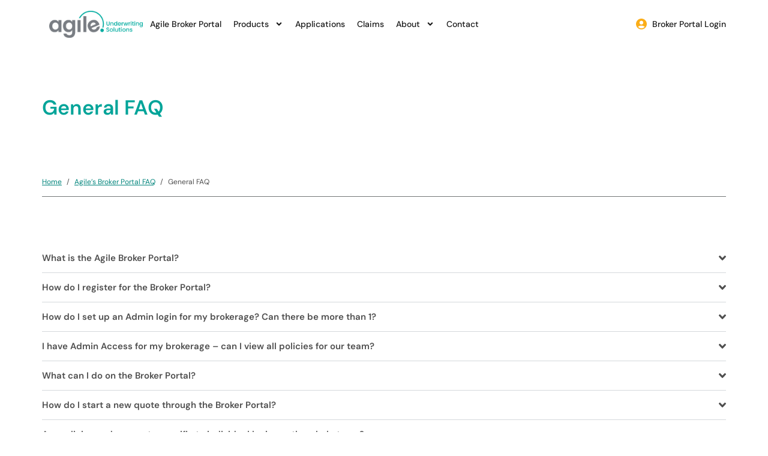

--- FILE ---
content_type: text/html; charset=UTF-8
request_url: https://agileuw.ca/faq/general/
body_size: 33979
content:
<!doctype html>
<html lang="en-US">
<head><meta charset="UTF-8"><script>if(navigator.userAgent.match(/MSIE|Internet Explorer/i)||navigator.userAgent.match(/Trident\/7\..*?rv:11/i)){var href=document.location.href;if(!href.match(/[?&]nowprocket/)){if(href.indexOf("?")==-1){if(href.indexOf("#")==-1){document.location.href=href+"?nowprocket=1"}else{document.location.href=href.replace("#","?nowprocket=1#")}}else{if(href.indexOf("#")==-1){document.location.href=href+"&nowprocket=1"}else{document.location.href=href.replace("#","&nowprocket=1#")}}}}</script><script>(()=>{class RocketLazyLoadScripts{constructor(){this.v="2.0.4",this.userEvents=["keydown","keyup","mousedown","mouseup","mousemove","mouseover","mouseout","touchmove","touchstart","touchend","touchcancel","wheel","click","dblclick","input"],this.attributeEvents=["onblur","onclick","oncontextmenu","ondblclick","onfocus","onmousedown","onmouseenter","onmouseleave","onmousemove","onmouseout","onmouseover","onmouseup","onmousewheel","onscroll","onsubmit"]}async t(){this.i(),this.o(),/iP(ad|hone)/.test(navigator.userAgent)&&this.h(),this.u(),this.l(this),this.m(),this.k(this),this.p(this),this._(),await Promise.all([this.R(),this.L()]),this.lastBreath=Date.now(),this.S(this),this.P(),this.D(),this.O(),this.M(),await this.C(this.delayedScripts.normal),await this.C(this.delayedScripts.defer),await this.C(this.delayedScripts.async),await this.T(),await this.F(),await this.j(),await this.A(),window.dispatchEvent(new Event("rocket-allScriptsLoaded")),this.everythingLoaded=!0,this.lastTouchEnd&&await new Promise(t=>setTimeout(t,500-Date.now()+this.lastTouchEnd)),this.I(),this.H(),this.U(),this.W()}i(){this.CSPIssue=sessionStorage.getItem("rocketCSPIssue"),document.addEventListener("securitypolicyviolation",t=>{this.CSPIssue||"script-src-elem"!==t.violatedDirective||"data"!==t.blockedURI||(this.CSPIssue=!0,sessionStorage.setItem("rocketCSPIssue",!0))},{isRocket:!0})}o(){window.addEventListener("pageshow",t=>{this.persisted=t.persisted,this.realWindowLoadedFired=!0},{isRocket:!0}),window.addEventListener("pagehide",()=>{this.onFirstUserAction=null},{isRocket:!0})}h(){let t;function e(e){t=e}window.addEventListener("touchstart",e,{isRocket:!0}),window.addEventListener("touchend",function i(o){o.changedTouches[0]&&t.changedTouches[0]&&Math.abs(o.changedTouches[0].pageX-t.changedTouches[0].pageX)<10&&Math.abs(o.changedTouches[0].pageY-t.changedTouches[0].pageY)<10&&o.timeStamp-t.timeStamp<200&&(window.removeEventListener("touchstart",e,{isRocket:!0}),window.removeEventListener("touchend",i,{isRocket:!0}),"INPUT"===o.target.tagName&&"text"===o.target.type||(o.target.dispatchEvent(new TouchEvent("touchend",{target:o.target,bubbles:!0})),o.target.dispatchEvent(new MouseEvent("mouseover",{target:o.target,bubbles:!0})),o.target.dispatchEvent(new PointerEvent("click",{target:o.target,bubbles:!0,cancelable:!0,detail:1,clientX:o.changedTouches[0].clientX,clientY:o.changedTouches[0].clientY})),event.preventDefault()))},{isRocket:!0})}q(t){this.userActionTriggered||("mousemove"!==t.type||this.firstMousemoveIgnored?"keyup"===t.type||"mouseover"===t.type||"mouseout"===t.type||(this.userActionTriggered=!0,this.onFirstUserAction&&this.onFirstUserAction()):this.firstMousemoveIgnored=!0),"click"===t.type&&t.preventDefault(),t.stopPropagation(),t.stopImmediatePropagation(),"touchstart"===this.lastEvent&&"touchend"===t.type&&(this.lastTouchEnd=Date.now()),"click"===t.type&&(this.lastTouchEnd=0),this.lastEvent=t.type,t.composedPath&&t.composedPath()[0].getRootNode()instanceof ShadowRoot&&(t.rocketTarget=t.composedPath()[0]),this.savedUserEvents.push(t)}u(){this.savedUserEvents=[],this.userEventHandler=this.q.bind(this),this.userEvents.forEach(t=>window.addEventListener(t,this.userEventHandler,{passive:!1,isRocket:!0})),document.addEventListener("visibilitychange",this.userEventHandler,{isRocket:!0})}U(){this.userEvents.forEach(t=>window.removeEventListener(t,this.userEventHandler,{passive:!1,isRocket:!0})),document.removeEventListener("visibilitychange",this.userEventHandler,{isRocket:!0}),this.savedUserEvents.forEach(t=>{(t.rocketTarget||t.target).dispatchEvent(new window[t.constructor.name](t.type,t))})}m(){const t="return false",e=Array.from(this.attributeEvents,t=>"data-rocket-"+t),i="["+this.attributeEvents.join("],[")+"]",o="[data-rocket-"+this.attributeEvents.join("],[data-rocket-")+"]",s=(e,i,o)=>{o&&o!==t&&(e.setAttribute("data-rocket-"+i,o),e["rocket"+i]=new Function("event",o),e.setAttribute(i,t))};new MutationObserver(t=>{for(const n of t)"attributes"===n.type&&(n.attributeName.startsWith("data-rocket-")||this.everythingLoaded?n.attributeName.startsWith("data-rocket-")&&this.everythingLoaded&&this.N(n.target,n.attributeName.substring(12)):s(n.target,n.attributeName,n.target.getAttribute(n.attributeName))),"childList"===n.type&&n.addedNodes.forEach(t=>{if(t.nodeType===Node.ELEMENT_NODE)if(this.everythingLoaded)for(const i of[t,...t.querySelectorAll(o)])for(const t of i.getAttributeNames())e.includes(t)&&this.N(i,t.substring(12));else for(const e of[t,...t.querySelectorAll(i)])for(const t of e.getAttributeNames())this.attributeEvents.includes(t)&&s(e,t,e.getAttribute(t))})}).observe(document,{subtree:!0,childList:!0,attributeFilter:[...this.attributeEvents,...e]})}I(){this.attributeEvents.forEach(t=>{document.querySelectorAll("[data-rocket-"+t+"]").forEach(e=>{this.N(e,t)})})}N(t,e){const i=t.getAttribute("data-rocket-"+e);i&&(t.setAttribute(e,i),t.removeAttribute("data-rocket-"+e))}k(t){Object.defineProperty(HTMLElement.prototype,"onclick",{get(){return this.rocketonclick||null},set(e){this.rocketonclick=e,this.setAttribute(t.everythingLoaded?"onclick":"data-rocket-onclick","this.rocketonclick(event)")}})}S(t){function e(e,i){let o=e[i];e[i]=null,Object.defineProperty(e,i,{get:()=>o,set(s){t.everythingLoaded?o=s:e["rocket"+i]=o=s}})}e(document,"onreadystatechange"),e(window,"onload"),e(window,"onpageshow");try{Object.defineProperty(document,"readyState",{get:()=>t.rocketReadyState,set(e){t.rocketReadyState=e},configurable:!0}),document.readyState="loading"}catch(t){console.log("WPRocket DJE readyState conflict, bypassing")}}l(t){this.originalAddEventListener=EventTarget.prototype.addEventListener,this.originalRemoveEventListener=EventTarget.prototype.removeEventListener,this.savedEventListeners=[],EventTarget.prototype.addEventListener=function(e,i,o){o&&o.isRocket||!t.B(e,this)&&!t.userEvents.includes(e)||t.B(e,this)&&!t.userActionTriggered||e.startsWith("rocket-")||t.everythingLoaded?t.originalAddEventListener.call(this,e,i,o):(t.savedEventListeners.push({target:this,remove:!1,type:e,func:i,options:o}),"mouseenter"!==e&&"mouseleave"!==e||t.originalAddEventListener.call(this,e,t.savedUserEvents.push,o))},EventTarget.prototype.removeEventListener=function(e,i,o){o&&o.isRocket||!t.B(e,this)&&!t.userEvents.includes(e)||t.B(e,this)&&!t.userActionTriggered||e.startsWith("rocket-")||t.everythingLoaded?t.originalRemoveEventListener.call(this,e,i,o):t.savedEventListeners.push({target:this,remove:!0,type:e,func:i,options:o})}}J(t,e){this.savedEventListeners=this.savedEventListeners.filter(i=>{let o=i.type,s=i.target||window;return e!==o||t!==s||(this.B(o,s)&&(i.type="rocket-"+o),this.$(i),!1)})}H(){EventTarget.prototype.addEventListener=this.originalAddEventListener,EventTarget.prototype.removeEventListener=this.originalRemoveEventListener,this.savedEventListeners.forEach(t=>this.$(t))}$(t){t.remove?this.originalRemoveEventListener.call(t.target,t.type,t.func,t.options):this.originalAddEventListener.call(t.target,t.type,t.func,t.options)}p(t){let e;function i(e){return t.everythingLoaded?e:e.split(" ").map(t=>"load"===t||t.startsWith("load.")?"rocket-jquery-load":t).join(" ")}function o(o){function s(e){const s=o.fn[e];o.fn[e]=o.fn.init.prototype[e]=function(){return this[0]===window&&t.userActionTriggered&&("string"==typeof arguments[0]||arguments[0]instanceof String?arguments[0]=i(arguments[0]):"object"==typeof arguments[0]&&Object.keys(arguments[0]).forEach(t=>{const e=arguments[0][t];delete arguments[0][t],arguments[0][i(t)]=e})),s.apply(this,arguments),this}}if(o&&o.fn&&!t.allJQueries.includes(o)){const e={DOMContentLoaded:[],"rocket-DOMContentLoaded":[]};for(const t in e)document.addEventListener(t,()=>{e[t].forEach(t=>t())},{isRocket:!0});o.fn.ready=o.fn.init.prototype.ready=function(i){function s(){parseInt(o.fn.jquery)>2?setTimeout(()=>i.bind(document)(o)):i.bind(document)(o)}return"function"==typeof i&&(t.realDomReadyFired?!t.userActionTriggered||t.fauxDomReadyFired?s():e["rocket-DOMContentLoaded"].push(s):e.DOMContentLoaded.push(s)),o([])},s("on"),s("one"),s("off"),t.allJQueries.push(o)}e=o}t.allJQueries=[],o(window.jQuery),Object.defineProperty(window,"jQuery",{get:()=>e,set(t){o(t)}})}P(){const t=new Map;document.write=document.writeln=function(e){const i=document.currentScript,o=document.createRange(),s=i.parentElement;let n=t.get(i);void 0===n&&(n=i.nextSibling,t.set(i,n));const c=document.createDocumentFragment();o.setStart(c,0),c.appendChild(o.createContextualFragment(e)),s.insertBefore(c,n)}}async R(){return new Promise(t=>{this.userActionTriggered?t():this.onFirstUserAction=t})}async L(){return new Promise(t=>{document.addEventListener("DOMContentLoaded",()=>{this.realDomReadyFired=!0,t()},{isRocket:!0})})}async j(){return this.realWindowLoadedFired?Promise.resolve():new Promise(t=>{window.addEventListener("load",t,{isRocket:!0})})}M(){this.pendingScripts=[];this.scriptsMutationObserver=new MutationObserver(t=>{for(const e of t)e.addedNodes.forEach(t=>{"SCRIPT"!==t.tagName||t.noModule||t.isWPRocket||this.pendingScripts.push({script:t,promise:new Promise(e=>{const i=()=>{const i=this.pendingScripts.findIndex(e=>e.script===t);i>=0&&this.pendingScripts.splice(i,1),e()};t.addEventListener("load",i,{isRocket:!0}),t.addEventListener("error",i,{isRocket:!0}),setTimeout(i,1e3)})})})}),this.scriptsMutationObserver.observe(document,{childList:!0,subtree:!0})}async F(){await this.X(),this.pendingScripts.length?(await this.pendingScripts[0].promise,await this.F()):this.scriptsMutationObserver.disconnect()}D(){this.delayedScripts={normal:[],async:[],defer:[]},document.querySelectorAll("script[type$=rocketlazyloadscript]").forEach(t=>{t.hasAttribute("data-rocket-src")?t.hasAttribute("async")&&!1!==t.async?this.delayedScripts.async.push(t):t.hasAttribute("defer")&&!1!==t.defer||"module"===t.getAttribute("data-rocket-type")?this.delayedScripts.defer.push(t):this.delayedScripts.normal.push(t):this.delayedScripts.normal.push(t)})}async _(){await this.L();let t=[];document.querySelectorAll("script[type$=rocketlazyloadscript][data-rocket-src]").forEach(e=>{let i=e.getAttribute("data-rocket-src");if(i&&!i.startsWith("data:")){i.startsWith("//")&&(i=location.protocol+i);try{const o=new URL(i).origin;o!==location.origin&&t.push({src:o,crossOrigin:e.crossOrigin||"module"===e.getAttribute("data-rocket-type")})}catch(t){}}}),t=[...new Map(t.map(t=>[JSON.stringify(t),t])).values()],this.Y(t,"preconnect")}async G(t){if(await this.K(),!0!==t.noModule||!("noModule"in HTMLScriptElement.prototype))return new Promise(e=>{let i;function o(){(i||t).setAttribute("data-rocket-status","executed"),e()}try{if(navigator.userAgent.includes("Firefox/")||""===navigator.vendor||this.CSPIssue)i=document.createElement("script"),[...t.attributes].forEach(t=>{let e=t.nodeName;"type"!==e&&("data-rocket-type"===e&&(e="type"),"data-rocket-src"===e&&(e="src"),i.setAttribute(e,t.nodeValue))}),t.text&&(i.text=t.text),t.nonce&&(i.nonce=t.nonce),i.hasAttribute("src")?(i.addEventListener("load",o,{isRocket:!0}),i.addEventListener("error",()=>{i.setAttribute("data-rocket-status","failed-network"),e()},{isRocket:!0}),setTimeout(()=>{i.isConnected||e()},1)):(i.text=t.text,o()),i.isWPRocket=!0,t.parentNode.replaceChild(i,t);else{const i=t.getAttribute("data-rocket-type"),s=t.getAttribute("data-rocket-src");i?(t.type=i,t.removeAttribute("data-rocket-type")):t.removeAttribute("type"),t.addEventListener("load",o,{isRocket:!0}),t.addEventListener("error",i=>{this.CSPIssue&&i.target.src.startsWith("data:")?(console.log("WPRocket: CSP fallback activated"),t.removeAttribute("src"),this.G(t).then(e)):(t.setAttribute("data-rocket-status","failed-network"),e())},{isRocket:!0}),s?(t.fetchPriority="high",t.removeAttribute("data-rocket-src"),t.src=s):t.src="data:text/javascript;base64,"+window.btoa(unescape(encodeURIComponent(t.text)))}}catch(i){t.setAttribute("data-rocket-status","failed-transform"),e()}});t.setAttribute("data-rocket-status","skipped")}async C(t){const e=t.shift();return e?(e.isConnected&&await this.G(e),this.C(t)):Promise.resolve()}O(){this.Y([...this.delayedScripts.normal,...this.delayedScripts.defer,...this.delayedScripts.async],"preload")}Y(t,e){this.trash=this.trash||[];let i=!0;var o=document.createDocumentFragment();t.forEach(t=>{const s=t.getAttribute&&t.getAttribute("data-rocket-src")||t.src;if(s&&!s.startsWith("data:")){const n=document.createElement("link");n.href=s,n.rel=e,"preconnect"!==e&&(n.as="script",n.fetchPriority=i?"high":"low"),t.getAttribute&&"module"===t.getAttribute("data-rocket-type")&&(n.crossOrigin=!0),t.crossOrigin&&(n.crossOrigin=t.crossOrigin),t.integrity&&(n.integrity=t.integrity),t.nonce&&(n.nonce=t.nonce),o.appendChild(n),this.trash.push(n),i=!1}}),document.head.appendChild(o)}W(){this.trash.forEach(t=>t.remove())}async T(){try{document.readyState="interactive"}catch(t){}this.fauxDomReadyFired=!0;try{await this.K(),this.J(document,"readystatechange"),document.dispatchEvent(new Event("rocket-readystatechange")),await this.K(),document.rocketonreadystatechange&&document.rocketonreadystatechange(),await this.K(),this.J(document,"DOMContentLoaded"),document.dispatchEvent(new Event("rocket-DOMContentLoaded")),await this.K(),this.J(window,"DOMContentLoaded"),window.dispatchEvent(new Event("rocket-DOMContentLoaded"))}catch(t){console.error(t)}}async A(){try{document.readyState="complete"}catch(t){}try{await this.K(),this.J(document,"readystatechange"),document.dispatchEvent(new Event("rocket-readystatechange")),await this.K(),document.rocketonreadystatechange&&document.rocketonreadystatechange(),await this.K(),this.J(window,"load"),window.dispatchEvent(new Event("rocket-load")),await this.K(),window.rocketonload&&window.rocketonload(),await this.K(),this.allJQueries.forEach(t=>t(window).trigger("rocket-jquery-load")),await this.K(),this.J(window,"pageshow");const t=new Event("rocket-pageshow");t.persisted=this.persisted,window.dispatchEvent(t),await this.K(),window.rocketonpageshow&&window.rocketonpageshow({persisted:this.persisted})}catch(t){console.error(t)}}async K(){Date.now()-this.lastBreath>45&&(await this.X(),this.lastBreath=Date.now())}async X(){return document.hidden?new Promise(t=>setTimeout(t)):new Promise(t=>requestAnimationFrame(t))}B(t,e){return e===document&&"readystatechange"===t||(e===document&&"DOMContentLoaded"===t||(e===window&&"DOMContentLoaded"===t||(e===window&&"load"===t||e===window&&"pageshow"===t)))}static run(){(new RocketLazyLoadScripts).t()}}RocketLazyLoadScripts.run()})();</script>
	
	<meta name="viewport" content="width=device-width, initial-scale=1">
	<link rel="profile" href="https://gmpg.org/xfn/11">
	<meta name='robots' content='index, follow, max-image-preview:large, max-snippet:-1, max-video-preview:-1' />

	<!-- This site is optimized with the Yoast SEO plugin v26.7 - https://yoast.com/wordpress/plugins/seo/ -->
	<title>General FAQ | Agile Underwriting Solutions</title><link rel="preload" data-rocket-preload as="image" href="https://agileuw.ca/wp-content/uploads/2023/08/Agile-Logo-Long.png" imagesrcset="https://agileuw.ca/wp-content/uploads/2023/08/Agile-Logo-Long.png 2629w, https://agileuw.ca/wp-content/uploads/2023/08/Agile-Logo-Long-300x86.png 300w, https://agileuw.ca/wp-content/uploads/2023/08/Agile-Logo-Long-1024x295.png 1024w, https://agileuw.ca/wp-content/uploads/2023/08/Agile-Logo-Long-768x221.png 768w, https://agileuw.ca/wp-content/uploads/2023/08/Agile-Logo-Long-1536x443.png 1536w, https://agileuw.ca/wp-content/uploads/2023/08/Agile-Logo-Long-2048x590.png 2048w" imagesizes="(max-width: 2629px) 100vw, 2629px" fetchpriority="high">
	<link rel="canonical" href="https://agileuw.ca/faq/general/" />
	<meta property="og:locale" content="en_US" />
	<meta property="og:type" content="article" />
	<meta property="og:title" content="General FAQ | Agile Underwriting Solutions" />
	<meta property="og:description" content="What is the Agile Broker Portal? The Broker Portal is an online platform designed specifically for our Canadian brokers to manage their accounts, quote, bind and issue new policies, download automatic renewal documents and view clients&#8217; policies in real time. How do I register for the Broker Portal? Email agileoperations@agileuw.ca to set up your account. [&hellip;]" />
	<meta property="og:url" content="https://agileuw.ca/faq/general/" />
	<meta property="og:site_name" content="Agile Underwriting Solutions" />
	<meta property="article:modified_time" content="2025-08-28T19:02:44+00:00" />
	<meta name="twitter:card" content="summary_large_image" />
	<meta name="twitter:label1" content="Est. reading time" />
	<meta name="twitter:data1" content="13 minutes" />
	<script type="application/ld+json" class="yoast-schema-graph">{"@context":"https://schema.org","@graph":[{"@type":"WebPage","@id":"https://agileuw.ca/faq/general/","url":"https://agileuw.ca/faq/general/","name":"General FAQ | Agile Underwriting Solutions","isPartOf":{"@id":"https://agileuw.ca/#website"},"datePublished":"2024-04-23T13:48:56+00:00","dateModified":"2025-08-28T19:02:44+00:00","breadcrumb":{"@id":"https://agileuw.ca/faq/general/#breadcrumb"},"inLanguage":"en-US","potentialAction":[{"@type":"ReadAction","target":["https://agileuw.ca/faq/general/"]}]},{"@type":"BreadcrumbList","@id":"https://agileuw.ca/faq/general/#breadcrumb","itemListElement":[{"@type":"ListItem","position":1,"name":"Home","item":"https://agileuw.ca/"},{"@type":"ListItem","position":2,"name":"Agile’s Broker Portal FAQ","item":"https://agileuw.ca/faq/"},{"@type":"ListItem","position":3,"name":"General FAQ"}]},{"@type":"WebSite","@id":"https://agileuw.ca/#website","url":"https://agileuw.ca/","name":"Agile Underwriting Solutions","description":"Easy solutions for hard to place insurance","publisher":{"@id":"https://agileuw.ca/#organization"},"potentialAction":[{"@type":"SearchAction","target":{"@type":"EntryPoint","urlTemplate":"https://agileuw.ca/?s={search_term_string}"},"query-input":{"@type":"PropertyValueSpecification","valueRequired":true,"valueName":"search_term_string"}}],"inLanguage":"en-US"},{"@type":"Organization","@id":"https://agileuw.ca/#organization","name":"Agile Underwriting Solutions","url":"https://agileuw.ca/","logo":{"@type":"ImageObject","inLanguage":"en-US","@id":"https://agileuw.ca/#/schema/logo/image/","url":"https://agileuw.ca/wp-content/uploads/2023/08/logo_agile.png","contentUrl":"https://agileuw.ca/wp-content/uploads/2023/08/logo_agile.png","width":369,"height":211,"caption":"Agile Underwriting Solutions"},"image":{"@id":"https://agileuw.ca/#/schema/logo/image/"},"sameAs":["https://ca.linkedin.com/company/agile-underwriting-solutions"]}]}</script>
	<!-- / Yoast SEO plugin. -->



<link rel="alternate" type="application/rss+xml" title="Agile Underwriting Solutions &raquo; Feed" href="https://agileuw.ca/feed/" />
<link rel="alternate" type="application/rss+xml" title="Agile Underwriting Solutions &raquo; Comments Feed" href="https://agileuw.ca/comments/feed/" />
<link rel="alternate" title="oEmbed (JSON)" type="application/json+oembed" href="https://agileuw.ca/wp-json/oembed/1.0/embed?url=https%3A%2F%2Fagileuw.ca%2Ffaq%2Fgeneral%2F" />
<link rel="alternate" title="oEmbed (XML)" type="text/xml+oembed" href="https://agileuw.ca/wp-json/oembed/1.0/embed?url=https%3A%2F%2Fagileuw.ca%2Ffaq%2Fgeneral%2F&#038;format=xml" />
<style id='wp-img-auto-sizes-contain-inline-css'>
img:is([sizes=auto i],[sizes^="auto," i]){contain-intrinsic-size:3000px 1500px}
/*# sourceURL=wp-img-auto-sizes-contain-inline-css */
</style>
<style id='wp-emoji-styles-inline-css'>

	img.wp-smiley, img.emoji {
		display: inline !important;
		border: none !important;
		box-shadow: none !important;
		height: 1em !important;
		width: 1em !important;
		margin: 0 0.07em !important;
		vertical-align: -0.1em !important;
		background: none !important;
		padding: 0 !important;
	}
/*# sourceURL=wp-emoji-styles-inline-css */
</style>
<style id='global-styles-inline-css'>
:root{--wp--preset--aspect-ratio--square: 1;--wp--preset--aspect-ratio--4-3: 4/3;--wp--preset--aspect-ratio--3-4: 3/4;--wp--preset--aspect-ratio--3-2: 3/2;--wp--preset--aspect-ratio--2-3: 2/3;--wp--preset--aspect-ratio--16-9: 16/9;--wp--preset--aspect-ratio--9-16: 9/16;--wp--preset--color--black: #000000;--wp--preset--color--cyan-bluish-gray: #abb8c3;--wp--preset--color--white: #ffffff;--wp--preset--color--pale-pink: #f78da7;--wp--preset--color--vivid-red: #cf2e2e;--wp--preset--color--luminous-vivid-orange: #ff6900;--wp--preset--color--luminous-vivid-amber: #fcb900;--wp--preset--color--light-green-cyan: #7bdcb5;--wp--preset--color--vivid-green-cyan: #00d084;--wp--preset--color--pale-cyan-blue: #8ed1fc;--wp--preset--color--vivid-cyan-blue: #0693e3;--wp--preset--color--vivid-purple: #9b51e0;--wp--preset--gradient--vivid-cyan-blue-to-vivid-purple: linear-gradient(135deg,rgb(6,147,227) 0%,rgb(155,81,224) 100%);--wp--preset--gradient--light-green-cyan-to-vivid-green-cyan: linear-gradient(135deg,rgb(122,220,180) 0%,rgb(0,208,130) 100%);--wp--preset--gradient--luminous-vivid-amber-to-luminous-vivid-orange: linear-gradient(135deg,rgb(252,185,0) 0%,rgb(255,105,0) 100%);--wp--preset--gradient--luminous-vivid-orange-to-vivid-red: linear-gradient(135deg,rgb(255,105,0) 0%,rgb(207,46,46) 100%);--wp--preset--gradient--very-light-gray-to-cyan-bluish-gray: linear-gradient(135deg,rgb(238,238,238) 0%,rgb(169,184,195) 100%);--wp--preset--gradient--cool-to-warm-spectrum: linear-gradient(135deg,rgb(74,234,220) 0%,rgb(151,120,209) 20%,rgb(207,42,186) 40%,rgb(238,44,130) 60%,rgb(251,105,98) 80%,rgb(254,248,76) 100%);--wp--preset--gradient--blush-light-purple: linear-gradient(135deg,rgb(255,206,236) 0%,rgb(152,150,240) 100%);--wp--preset--gradient--blush-bordeaux: linear-gradient(135deg,rgb(254,205,165) 0%,rgb(254,45,45) 50%,rgb(107,0,62) 100%);--wp--preset--gradient--luminous-dusk: linear-gradient(135deg,rgb(255,203,112) 0%,rgb(199,81,192) 50%,rgb(65,88,208) 100%);--wp--preset--gradient--pale-ocean: linear-gradient(135deg,rgb(255,245,203) 0%,rgb(182,227,212) 50%,rgb(51,167,181) 100%);--wp--preset--gradient--electric-grass: linear-gradient(135deg,rgb(202,248,128) 0%,rgb(113,206,126) 100%);--wp--preset--gradient--midnight: linear-gradient(135deg,rgb(2,3,129) 0%,rgb(40,116,252) 100%);--wp--preset--font-size--small: 13px;--wp--preset--font-size--medium: 20px;--wp--preset--font-size--large: 36px;--wp--preset--font-size--x-large: 42px;--wp--preset--spacing--20: 0.44rem;--wp--preset--spacing--30: 0.67rem;--wp--preset--spacing--40: 1rem;--wp--preset--spacing--50: 1.5rem;--wp--preset--spacing--60: 2.25rem;--wp--preset--spacing--70: 3.38rem;--wp--preset--spacing--80: 5.06rem;--wp--preset--shadow--natural: 6px 6px 9px rgba(0, 0, 0, 0.2);--wp--preset--shadow--deep: 12px 12px 50px rgba(0, 0, 0, 0.4);--wp--preset--shadow--sharp: 6px 6px 0px rgba(0, 0, 0, 0.2);--wp--preset--shadow--outlined: 6px 6px 0px -3px rgb(255, 255, 255), 6px 6px rgb(0, 0, 0);--wp--preset--shadow--crisp: 6px 6px 0px rgb(0, 0, 0);}:root { --wp--style--global--content-size: 800px;--wp--style--global--wide-size: 1200px; }:where(body) { margin: 0; }.wp-site-blocks > .alignleft { float: left; margin-right: 2em; }.wp-site-blocks > .alignright { float: right; margin-left: 2em; }.wp-site-blocks > .aligncenter { justify-content: center; margin-left: auto; margin-right: auto; }:where(.wp-site-blocks) > * { margin-block-start: 24px; margin-block-end: 0; }:where(.wp-site-blocks) > :first-child { margin-block-start: 0; }:where(.wp-site-blocks) > :last-child { margin-block-end: 0; }:root { --wp--style--block-gap: 24px; }:root :where(.is-layout-flow) > :first-child{margin-block-start: 0;}:root :where(.is-layout-flow) > :last-child{margin-block-end: 0;}:root :where(.is-layout-flow) > *{margin-block-start: 24px;margin-block-end: 0;}:root :where(.is-layout-constrained) > :first-child{margin-block-start: 0;}:root :where(.is-layout-constrained) > :last-child{margin-block-end: 0;}:root :where(.is-layout-constrained) > *{margin-block-start: 24px;margin-block-end: 0;}:root :where(.is-layout-flex){gap: 24px;}:root :where(.is-layout-grid){gap: 24px;}.is-layout-flow > .alignleft{float: left;margin-inline-start: 0;margin-inline-end: 2em;}.is-layout-flow > .alignright{float: right;margin-inline-start: 2em;margin-inline-end: 0;}.is-layout-flow > .aligncenter{margin-left: auto !important;margin-right: auto !important;}.is-layout-constrained > .alignleft{float: left;margin-inline-start: 0;margin-inline-end: 2em;}.is-layout-constrained > .alignright{float: right;margin-inline-start: 2em;margin-inline-end: 0;}.is-layout-constrained > .aligncenter{margin-left: auto !important;margin-right: auto !important;}.is-layout-constrained > :where(:not(.alignleft):not(.alignright):not(.alignfull)){max-width: var(--wp--style--global--content-size);margin-left: auto !important;margin-right: auto !important;}.is-layout-constrained > .alignwide{max-width: var(--wp--style--global--wide-size);}body .is-layout-flex{display: flex;}.is-layout-flex{flex-wrap: wrap;align-items: center;}.is-layout-flex > :is(*, div){margin: 0;}body .is-layout-grid{display: grid;}.is-layout-grid > :is(*, div){margin: 0;}body{padding-top: 0px;padding-right: 0px;padding-bottom: 0px;padding-left: 0px;}a:where(:not(.wp-element-button)){text-decoration: underline;}:root :where(.wp-element-button, .wp-block-button__link){background-color: #32373c;border-width: 0;color: #fff;font-family: inherit;font-size: inherit;font-style: inherit;font-weight: inherit;letter-spacing: inherit;line-height: inherit;padding-top: calc(0.667em + 2px);padding-right: calc(1.333em + 2px);padding-bottom: calc(0.667em + 2px);padding-left: calc(1.333em + 2px);text-decoration: none;text-transform: inherit;}.has-black-color{color: var(--wp--preset--color--black) !important;}.has-cyan-bluish-gray-color{color: var(--wp--preset--color--cyan-bluish-gray) !important;}.has-white-color{color: var(--wp--preset--color--white) !important;}.has-pale-pink-color{color: var(--wp--preset--color--pale-pink) !important;}.has-vivid-red-color{color: var(--wp--preset--color--vivid-red) !important;}.has-luminous-vivid-orange-color{color: var(--wp--preset--color--luminous-vivid-orange) !important;}.has-luminous-vivid-amber-color{color: var(--wp--preset--color--luminous-vivid-amber) !important;}.has-light-green-cyan-color{color: var(--wp--preset--color--light-green-cyan) !important;}.has-vivid-green-cyan-color{color: var(--wp--preset--color--vivid-green-cyan) !important;}.has-pale-cyan-blue-color{color: var(--wp--preset--color--pale-cyan-blue) !important;}.has-vivid-cyan-blue-color{color: var(--wp--preset--color--vivid-cyan-blue) !important;}.has-vivid-purple-color{color: var(--wp--preset--color--vivid-purple) !important;}.has-black-background-color{background-color: var(--wp--preset--color--black) !important;}.has-cyan-bluish-gray-background-color{background-color: var(--wp--preset--color--cyan-bluish-gray) !important;}.has-white-background-color{background-color: var(--wp--preset--color--white) !important;}.has-pale-pink-background-color{background-color: var(--wp--preset--color--pale-pink) !important;}.has-vivid-red-background-color{background-color: var(--wp--preset--color--vivid-red) !important;}.has-luminous-vivid-orange-background-color{background-color: var(--wp--preset--color--luminous-vivid-orange) !important;}.has-luminous-vivid-amber-background-color{background-color: var(--wp--preset--color--luminous-vivid-amber) !important;}.has-light-green-cyan-background-color{background-color: var(--wp--preset--color--light-green-cyan) !important;}.has-vivid-green-cyan-background-color{background-color: var(--wp--preset--color--vivid-green-cyan) !important;}.has-pale-cyan-blue-background-color{background-color: var(--wp--preset--color--pale-cyan-blue) !important;}.has-vivid-cyan-blue-background-color{background-color: var(--wp--preset--color--vivid-cyan-blue) !important;}.has-vivid-purple-background-color{background-color: var(--wp--preset--color--vivid-purple) !important;}.has-black-border-color{border-color: var(--wp--preset--color--black) !important;}.has-cyan-bluish-gray-border-color{border-color: var(--wp--preset--color--cyan-bluish-gray) !important;}.has-white-border-color{border-color: var(--wp--preset--color--white) !important;}.has-pale-pink-border-color{border-color: var(--wp--preset--color--pale-pink) !important;}.has-vivid-red-border-color{border-color: var(--wp--preset--color--vivid-red) !important;}.has-luminous-vivid-orange-border-color{border-color: var(--wp--preset--color--luminous-vivid-orange) !important;}.has-luminous-vivid-amber-border-color{border-color: var(--wp--preset--color--luminous-vivid-amber) !important;}.has-light-green-cyan-border-color{border-color: var(--wp--preset--color--light-green-cyan) !important;}.has-vivid-green-cyan-border-color{border-color: var(--wp--preset--color--vivid-green-cyan) !important;}.has-pale-cyan-blue-border-color{border-color: var(--wp--preset--color--pale-cyan-blue) !important;}.has-vivid-cyan-blue-border-color{border-color: var(--wp--preset--color--vivid-cyan-blue) !important;}.has-vivid-purple-border-color{border-color: var(--wp--preset--color--vivid-purple) !important;}.has-vivid-cyan-blue-to-vivid-purple-gradient-background{background: var(--wp--preset--gradient--vivid-cyan-blue-to-vivid-purple) !important;}.has-light-green-cyan-to-vivid-green-cyan-gradient-background{background: var(--wp--preset--gradient--light-green-cyan-to-vivid-green-cyan) !important;}.has-luminous-vivid-amber-to-luminous-vivid-orange-gradient-background{background: var(--wp--preset--gradient--luminous-vivid-amber-to-luminous-vivid-orange) !important;}.has-luminous-vivid-orange-to-vivid-red-gradient-background{background: var(--wp--preset--gradient--luminous-vivid-orange-to-vivid-red) !important;}.has-very-light-gray-to-cyan-bluish-gray-gradient-background{background: var(--wp--preset--gradient--very-light-gray-to-cyan-bluish-gray) !important;}.has-cool-to-warm-spectrum-gradient-background{background: var(--wp--preset--gradient--cool-to-warm-spectrum) !important;}.has-blush-light-purple-gradient-background{background: var(--wp--preset--gradient--blush-light-purple) !important;}.has-blush-bordeaux-gradient-background{background: var(--wp--preset--gradient--blush-bordeaux) !important;}.has-luminous-dusk-gradient-background{background: var(--wp--preset--gradient--luminous-dusk) !important;}.has-pale-ocean-gradient-background{background: var(--wp--preset--gradient--pale-ocean) !important;}.has-electric-grass-gradient-background{background: var(--wp--preset--gradient--electric-grass) !important;}.has-midnight-gradient-background{background: var(--wp--preset--gradient--midnight) !important;}.has-small-font-size{font-size: var(--wp--preset--font-size--small) !important;}.has-medium-font-size{font-size: var(--wp--preset--font-size--medium) !important;}.has-large-font-size{font-size: var(--wp--preset--font-size--large) !important;}.has-x-large-font-size{font-size: var(--wp--preset--font-size--x-large) !important;}
:root :where(.wp-block-pullquote){font-size: 1.5em;line-height: 1.6;}
/*# sourceURL=global-styles-inline-css */
</style>
<link data-minify="1" rel='stylesheet' id='hello-elementor-css' href='https://agileuw.ca/wp-content/cache/min/1/wp-content/themes/hello-elementor/assets/css/reset.css?ver=1767800025' media='all' />
<link data-minify="1" rel='stylesheet' id='hello-elementor-theme-style-css' href='https://agileuw.ca/wp-content/cache/min/1/wp-content/themes/hello-elementor/assets/css/theme.css?ver=1767800025' media='all' />
<link data-minify="1" rel='stylesheet' id='hello-elementor-header-footer-css' href='https://agileuw.ca/wp-content/cache/min/1/wp-content/themes/hello-elementor/assets/css/header-footer.css?ver=1767800025' media='all' />
<link rel='stylesheet' id='elementor-frontend-css' href='https://agileuw.ca/wp-content/plugins/elementor/assets/css/frontend.min.css?ver=3.34.0' media='all' />
<link rel='stylesheet' id='widget-heading-css' href='https://agileuw.ca/wp-content/plugins/elementor/assets/css/widget-heading.min.css?ver=3.34.0' media='all' />
<link rel='stylesheet' id='widget-image-css' href='https://agileuw.ca/wp-content/plugins/elementor/assets/css/widget-image.min.css?ver=3.34.0' media='all' />
<link rel='stylesheet' id='widget-nav-menu-css' href='https://agileuw.ca/wp-content/plugins/elementor-pro/assets/css/widget-nav-menu.min.css?ver=3.34.0' media='all' />
<link rel='stylesheet' id='widget-icon-list-css' href='https://agileuw.ca/wp-content/plugins/elementor/assets/css/widget-icon-list.min.css?ver=3.34.0' media='all' />
<link rel='stylesheet' id='e-sticky-css' href='https://agileuw.ca/wp-content/plugins/elementor-pro/assets/css/modules/sticky.min.css?ver=3.34.0' media='all' />
<link rel='stylesheet' id='widget-loop-common-css' href='https://agileuw.ca/wp-content/plugins/elementor-pro/assets/css/widget-loop-common.min.css?ver=3.34.0' media='all' />
<link rel='stylesheet' id='widget-loop-grid-css' href='https://agileuw.ca/wp-content/plugins/elementor-pro/assets/css/widget-loop-grid.min.css?ver=3.34.0' media='all' />
<link rel='stylesheet' id='widget-icon-box-css' href='https://agileuw.ca/wp-content/plugins/elementor/assets/css/widget-icon-box.min.css?ver=3.34.0' media='all' />
<link rel='stylesheet' id='widget-divider-css' href='https://agileuw.ca/wp-content/plugins/elementor/assets/css/widget-divider.min.css?ver=3.34.0' media='all' />
<link rel='stylesheet' id='elementor-post-5-css' href='https://agileuw.ca/wp-content/uploads/elementor/css/post-5.css?ver=1767800012' media='all' />
<link rel='stylesheet' id='widget-nested-accordion-css' href='https://agileuw.ca/wp-content/plugins/elementor/assets/css/widget-nested-accordion.min.css?ver=3.34.0' media='all' />
<link rel='stylesheet' id='elementor-post-4840-css' href='https://agileuw.ca/wp-content/uploads/elementor/css/post-4840.css?ver=1767800270' media='all' />
<link rel='stylesheet' id='elementor-post-87-css' href='https://agileuw.ca/wp-content/uploads/elementor/css/post-87.css?ver=1767800012' media='all' />
<link rel='stylesheet' id='elementor-post-97-css' href='https://agileuw.ca/wp-content/uploads/elementor/css/post-97.css?ver=1767800012' media='all' />
<link rel='stylesheet' id='elementor-post-418-css' href='https://agileuw.ca/wp-content/uploads/elementor/css/post-418.css?ver=1767800013' media='all' />
<link rel='stylesheet' id='hello-elementor-child-style-css' href='https://agileuw.ca/wp-content/themes/hello-elementor-child/style.css?ver=2.0.0' media='all' />
<link data-minify="1" rel='stylesheet' id='elementor-gf-local-dmsans-css' href='https://agileuw.ca/wp-content/cache/min/1/wp-content/uploads/elementor/google-fonts/css/dmsans.css?ver=1767800025' media='all' />
<script src="https://agileuw.ca/wp-includes/js/jquery/jquery.min.js?ver=3.7.1" id="jquery-core-js" data-rocket-defer defer></script>
<script src="https://agileuw.ca/wp-includes/js/jquery/jquery-migrate.min.js?ver=3.4.1" id="jquery-migrate-js" data-rocket-defer defer></script>
<link rel="https://api.w.org/" href="https://agileuw.ca/wp-json/" /><link rel="alternate" title="JSON" type="application/json" href="https://agileuw.ca/wp-json/wp/v2/pages/4840" /><link rel="EditURI" type="application/rsd+xml" title="RSD" href="https://agileuw.ca/xmlrpc.php?rsd" />
<meta name="generator" content="WordPress 6.9" />
<link rel='shortlink' href='https://agileuw.ca/?p=4840' />
<!-- Stream WordPress user activity plugin v4.1.1 -->
<meta name="generator" content="Elementor 3.34.0; features: e_font_icon_svg; settings: css_print_method-external, google_font-enabled, font_display-swap">
<!-- Google tag (gtag.js) -->
<script type="rocketlazyloadscript" async data-rocket-src="https://www.googletagmanager.com/gtag/js?id=G-QNMPNSVV8K"></script>
<script type="rocketlazyloadscript">
  window.dataLayer = window.dataLayer || [];
  function gtag(){dataLayer.push(arguments);}
  gtag('js', new Date());

  gtag('config', 'G-QNMPNSVV8K');
</script>
<!-- Google Tag Manager -->
<script type="rocketlazyloadscript">(function(w,d,s,l,i){w[l]=w[l]||[];w[l].push({'gtm.start':
new Date().getTime(),event:'gtm.js'});var f=d.getElementsByTagName(s)[0],
j=d.createElement(s),dl=l!='dataLayer'?'&l='+l:'';j.async=true;j.src=
'https://www.googletagmanager.com/gtm.js?id='+i+dl;f.parentNode.insertBefore(j,f);
})(window,document,'script','dataLayer','GTM-WGQQ8XXH');</script>
<!-- End Google Tag Manager -->
<!-- Start VWO Async SmartCode -->
<link rel="preconnect" href="https://dev.visualwebsiteoptimizer.com" />
<script type="rocketlazyloadscript" data-rocket-type='text/javascript' id='vwoCode'>window.addEventListener('DOMContentLoaded', function() {
window._vwo_code || (function() {
var account_id=752825,
version=2.0,
settings_tolerance=2000,
hide_element='body',
hide_element_style = 'opacity:0 !important;filter:alpha(opacity=0) !important;background:none !important',
/* DO NOT EDIT BELOW THIS LINE */
f=false,w=window,d=document,v=d.querySelector('#vwoCode'),cK='_vwo_'+account_id+'_settings',cc={};try{var c=JSON.parse(localStorage.getItem('_vwo_'+account_id+'_config'));cc=c&&typeof c==='object'?c:{}}catch(e){}var stT=cc.stT==='session'?w.sessionStorage:w.localStorage;code={use_existing_jquery:function(){return typeof use_existing_jquery!=='undefined'?use_existing_jquery:undefined},library_tolerance:function(){return typeof library_tolerance!=='undefined'?library_tolerance:undefined},settings_tolerance:function(){return cc.sT||settings_tolerance},hide_element_style:function(){return'{'+(cc.hES||hide_element_style)+'}'},hide_element:function(){return typeof cc.hE==='string'?cc.hE:hide_element},getVersion:function(){return version},finish:function(){if(!f){f=true;var e=d.getElementById('_vis_opt_path_hides');if(e)e.parentNode.removeChild(e)}},finished:function(){return f},load:function(e){var t=this.getSettings(),n=d.createElement('script'),i=this;if(t){n.textContent=t;d.getElementsByTagName('head')[0].appendChild(n);if(!w.VWO||VWO.caE){stT.removeItem(cK);i.load(e)}}else{n.fetchPriority='high';n.src=e;n.type='text/javascript';n.onerror=function(){_vwo_code.finish()};d.getElementsByTagName('head')[0].appendChild(n)}},getSettings:function(){try{var e=stT.getItem(cK);if(!e){return}e=JSON.parse(e);if(Date.now()>e.e){stT.removeItem(cK);return}return e.s}catch(e){return}},init:function(){if(d.URL.indexOf('__vwo_disable__')>-1)return;var e=this.settings_tolerance();w._vwo_settings_timer=setTimeout(function(){_vwo_code.finish();stT.removeItem(cK)},e);var t=d.currentScript,n=d.createElement('style'),i=this.hide_element(),r=t&&!t.async&&i?i+this.hide_element_style():'',c=d.getElementsByTagName('head')[0];n.setAttribute('id','_vis_opt_path_hides');v&&n.setAttribute('nonce',v.nonce);n.setAttribute('type','text/css');if(n.styleSheet)n.styleSheet.cssText=r;else n.appendChild(d.createTextNode(r));c.appendChild(n);this.load('https://dev.visualwebsiteoptimizer.com/j.php?a='+account_id+'&u='+encodeURIComponent(d.URL)+'&vn='+version)}};w._vwo_code=code;code.init();})();
});</script>
<!-- End VWO Async SmartCode -->
			<style>
				.e-con.e-parent:nth-of-type(n+4):not(.e-lazyloaded):not(.e-no-lazyload),
				.e-con.e-parent:nth-of-type(n+4):not(.e-lazyloaded):not(.e-no-lazyload) * {
					background-image: none !important;
				}
				@media screen and (max-height: 1024px) {
					.e-con.e-parent:nth-of-type(n+3):not(.e-lazyloaded):not(.e-no-lazyload),
					.e-con.e-parent:nth-of-type(n+3):not(.e-lazyloaded):not(.e-no-lazyload) * {
						background-image: none !important;
					}
				}
				@media screen and (max-height: 640px) {
					.e-con.e-parent:nth-of-type(n+2):not(.e-lazyloaded):not(.e-no-lazyload),
					.e-con.e-parent:nth-of-type(n+2):not(.e-lazyloaded):not(.e-no-lazyload) * {
						background-image: none !important;
					}
				}
			</style>
			<link rel="icon" href="https://agileuw.ca/wp-content/uploads/2024/10/Agileuw_Favicon-150x150.png" sizes="32x32" />
<link rel="icon" href="https://agileuw.ca/wp-content/uploads/2024/10/Agileuw_Favicon-300x300.png" sizes="192x192" />
<link rel="apple-touch-icon" href="https://agileuw.ca/wp-content/uploads/2024/10/Agileuw_Favicon-300x300.png" />
<meta name="msapplication-TileImage" content="https://agileuw.ca/wp-content/uploads/2024/10/Agileuw_Favicon-300x300.png" />
<meta name="generator" content="WP Rocket 3.20.2" data-wpr-features="wpr_delay_js wpr_defer_js wpr_minify_js wpr_oci wpr_minify_css wpr_preload_links wpr_desktop" /></head>
<body class="wp-singular page-template-default page page-id-4840 page-child parent-pageid-4830 wp-custom-logo wp-embed-responsive wp-theme-hello-elementor wp-child-theme-hello-elementor-child hello-elementor-default elementor-default elementor-kit-5 elementor-page elementor-page-4840 elementor-page-418">

<!-- Google Tag Manager (noscript) -->
<noscript><iframe src="https://www.googletagmanager.com/ns.html?id=GTM-WGQQ8XXH"
height="0" width="0" style="display:none;visibility:hidden"></iframe></noscript>
<!-- End Google Tag Manager (noscript) -->

<a class="skip-link screen-reader-text" href="#content">Skip to content</a>

		<header  data-elementor-type="header" data-elementor-id="87" class="elementor elementor-87 elementor-location-header" data-elementor-post-type="elementor_library">
			<div class="elementor-element elementor-element-c0e9654 e-con-full e-flex e-con e-parent" data-id="c0e9654" data-element_type="container" data-settings="{&quot;sticky&quot;:&quot;top&quot;,&quot;sticky_on&quot;:[&quot;desktop&quot;,&quot;tablet&quot;,&quot;mobile&quot;],&quot;sticky_offset&quot;:0,&quot;sticky_effects_offset&quot;:0,&quot;sticky_anchor_link_offset&quot;:0}">
		<div class="elementor-element elementor-element-9a88fae top-nav-main e-flex e-con-boxed e-con e-child" data-id="9a88fae" data-element_type="container" data-settings="{&quot;background_background&quot;:&quot;classic&quot;}">
					<div  class="e-con-inner">
				<div class="elementor-element elementor-element-725c025 elementor-hidden-tablet elementor-hidden-mobile elementor-widget elementor-widget-image" data-id="725c025" data-element_type="widget" data-widget_type="image.default">
				<div class="elementor-widget-container">
																<a href="https://agileuw.ca">
							<img fetchpriority="high" width="2629" height="758" src="https://agileuw.ca/wp-content/uploads/2023/08/Agile-Logo-Long.png" class="attachment-full size-full wp-image-287" alt="Agile logo - color" srcset="https://agileuw.ca/wp-content/uploads/2023/08/Agile-Logo-Long.png 2629w, https://agileuw.ca/wp-content/uploads/2023/08/Agile-Logo-Long-300x86.png 300w, https://agileuw.ca/wp-content/uploads/2023/08/Agile-Logo-Long-1024x295.png 1024w, https://agileuw.ca/wp-content/uploads/2023/08/Agile-Logo-Long-768x221.png 768w, https://agileuw.ca/wp-content/uploads/2023/08/Agile-Logo-Long-1536x443.png 1536w, https://agileuw.ca/wp-content/uploads/2023/08/Agile-Logo-Long-2048x590.png 2048w" sizes="(max-width: 2629px) 100vw, 2629px" />								</a>
															</div>
				</div>
				<div class="elementor-element elementor-element-b5df22b elementor-hidden-desktop elementor-widget elementor-widget-image" data-id="b5df22b" data-element_type="widget" data-widget_type="image.default">
				<div class="elementor-widget-container">
																<a href="https://agileuw.ca" aria-label="Agile Logo">
							<img width="185" height="166" src="https://agileuw.ca/wp-content/uploads/2023/11/agile-favicon.png?t=1768886271" class="attachment-medium_large size-medium_large wp-image-3825" alt="" />								</a>
															</div>
				</div>
				<div class="elementor-element elementor-element-f2e8386 elementor-nav-menu--dropdown-none elementor-nav-menu__align-start elementor-hidden-mobile wl-nav elementor-widget elementor-widget-nav-menu" data-id="f2e8386" data-element_type="widget" data-settings="{&quot;submenu_icon&quot;:{&quot;value&quot;:&quot;&lt;svg aria-hidden=\&quot;true\&quot; class=\&quot;e-font-icon-svg e-fas-angle-down\&quot; viewBox=\&quot;0 0 320 512\&quot; xmlns=\&quot;http:\/\/www.w3.org\/2000\/svg\&quot;&gt;&lt;path d=\&quot;M143 352.3L7 216.3c-9.4-9.4-9.4-24.6 0-33.9l22.6-22.6c9.4-9.4 24.6-9.4 33.9 0l96.4 96.4 96.4-96.4c9.4-9.4 24.6-9.4 33.9 0l22.6 22.6c9.4 9.4 9.4 24.6 0 33.9l-136 136c-9.2 9.4-24.4 9.4-33.8 0z\&quot;&gt;&lt;\/path&gt;&lt;\/svg&gt;&quot;,&quot;library&quot;:&quot;fa-solid&quot;},&quot;layout&quot;:&quot;horizontal&quot;}" data-widget_type="nav-menu.default">
				<div class="elementor-widget-container">
								<nav aria-label="Menu" class="elementor-nav-menu--main elementor-nav-menu__container elementor-nav-menu--layout-horizontal e--pointer-none">
				<ul id="menu-1-f2e8386" class="elementor-nav-menu"><li class="menu-item menu-item-type-post_type menu-item-object-page menu-item-5969"><a href="https://agileuw.ca/agile-broker-portal/" class="elementor-item">Agile Broker Portal</a></li>
<li class="menu-item menu-item-type-post_type menu-item-object-page menu-item-has-children menu-item-5957"><a href="https://agileuw.ca/products/" class="elementor-item">Products</a>
<ul class="sub-menu elementor-nav-menu--dropdown">
	<li class="menu-item menu-item-type-post_type menu-item-object-page menu-item-5958"><a href="https://agileuw.ca/products/commercial/" class="elementor-sub-item">Commercial Lines</a></li>
	<li class="menu-item menu-item-type-post_type menu-item-object-page menu-item-5959"><a href="https://agileuw.ca/products/personal/" class="elementor-sub-item">Personal Lines</a></li>
	<li class="menu-item menu-item-type-post_type menu-item-object-page menu-item-5960"><a href="https://agileuw.ca/products/programs/" class="elementor-sub-item">Programs</a></li>
</ul>
</li>
<li class="menu-item menu-item-type-post_type menu-item-object-page menu-item-5961"><a href="https://agileuw.ca/applications/" class="elementor-item">Applications</a></li>
<li class="menu-item menu-item-type-post_type menu-item-object-page menu-item-5962"><a href="https://agileuw.ca/claims/" class="elementor-item">Claims</a></li>
<li class="menu-item menu-item-type-post_type menu-item-object-page menu-item-has-children menu-item-5963"><a href="https://agileuw.ca/about/" class="elementor-item">About</a>
<ul class="sub-menu elementor-nav-menu--dropdown">
	<li class="menu-item menu-item-type-post_type menu-item-object-page menu-item-5964"><a href="https://agileuw.ca/partner-with-agile/" class="elementor-sub-item">Partner with Agile</a></li>
	<li class="menu-item menu-item-type-post_type menu-item-object-page menu-item-5965"><a href="https://agileuw.ca/appetite-guide/" class="elementor-sub-item">Appetite Guide</a></li>
	<li class="menu-item menu-item-type-post_type menu-item-object-page menu-item-5966"><a href="https://agileuw.ca/news-highlights/" class="elementor-sub-item">News &#038; Highlights</a></li>
	<li class="menu-item menu-item-type-post_type menu-item-object-page menu-item-5967"><a href="https://agileuw.ca/join-our-team/" class="elementor-sub-item">Join our team</a></li>
</ul>
</li>
<li class="menu-item menu-item-type-post_type menu-item-object-page menu-item-5968"><a href="https://agileuw.ca/contact/" class="elementor-item">Contact</a></li>
</ul>			</nav>
						<nav class="elementor-nav-menu--dropdown elementor-nav-menu__container" aria-hidden="true">
				<ul id="menu-2-f2e8386" class="elementor-nav-menu"><li class="menu-item menu-item-type-post_type menu-item-object-page menu-item-5969"><a href="https://agileuw.ca/agile-broker-portal/" class="elementor-item" tabindex="-1">Agile Broker Portal</a></li>
<li class="menu-item menu-item-type-post_type menu-item-object-page menu-item-has-children menu-item-5957"><a href="https://agileuw.ca/products/" class="elementor-item" tabindex="-1">Products</a>
<ul class="sub-menu elementor-nav-menu--dropdown">
	<li class="menu-item menu-item-type-post_type menu-item-object-page menu-item-5958"><a href="https://agileuw.ca/products/commercial/" class="elementor-sub-item" tabindex="-1">Commercial Lines</a></li>
	<li class="menu-item menu-item-type-post_type menu-item-object-page menu-item-5959"><a href="https://agileuw.ca/products/personal/" class="elementor-sub-item" tabindex="-1">Personal Lines</a></li>
	<li class="menu-item menu-item-type-post_type menu-item-object-page menu-item-5960"><a href="https://agileuw.ca/products/programs/" class="elementor-sub-item" tabindex="-1">Programs</a></li>
</ul>
</li>
<li class="menu-item menu-item-type-post_type menu-item-object-page menu-item-5961"><a href="https://agileuw.ca/applications/" class="elementor-item" tabindex="-1">Applications</a></li>
<li class="menu-item menu-item-type-post_type menu-item-object-page menu-item-5962"><a href="https://agileuw.ca/claims/" class="elementor-item" tabindex="-1">Claims</a></li>
<li class="menu-item menu-item-type-post_type menu-item-object-page menu-item-has-children menu-item-5963"><a href="https://agileuw.ca/about/" class="elementor-item" tabindex="-1">About</a>
<ul class="sub-menu elementor-nav-menu--dropdown">
	<li class="menu-item menu-item-type-post_type menu-item-object-page menu-item-5964"><a href="https://agileuw.ca/partner-with-agile/" class="elementor-sub-item" tabindex="-1">Partner with Agile</a></li>
	<li class="menu-item menu-item-type-post_type menu-item-object-page menu-item-5965"><a href="https://agileuw.ca/appetite-guide/" class="elementor-sub-item" tabindex="-1">Appetite Guide</a></li>
	<li class="menu-item menu-item-type-post_type menu-item-object-page menu-item-5966"><a href="https://agileuw.ca/news-highlights/" class="elementor-sub-item" tabindex="-1">News &#038; Highlights</a></li>
	<li class="menu-item menu-item-type-post_type menu-item-object-page menu-item-5967"><a href="https://agileuw.ca/join-our-team/" class="elementor-sub-item" tabindex="-1">Join our team</a></li>
</ul>
</li>
<li class="menu-item menu-item-type-post_type menu-item-object-page menu-item-5968"><a href="https://agileuw.ca/contact/" class="elementor-item" tabindex="-1">Contact</a></li>
</ul>			</nav>
						</div>
				</div>
				<div class="elementor-element elementor-element-0f00369 elementor-hidden-desktop elementor-hidden-tablet elementor-view-default elementor-widget elementor-widget-icon" data-id="0f00369" data-element_type="widget" data-widget_type="icon.default">
				<div class="elementor-widget-container">
							<div class="elementor-icon-wrapper">
			<a class="elementor-icon" href="#elementor-action%3Aaction%3Dpopup%3Aopen%26settings%3DeyJpZCI6IjMwNzQiLCJ0b2dnbGUiOmZhbHNlfQ%3D%3D" aria-label="mobile menu">
			<svg xmlns="http://www.w3.org/2000/svg" height="24px" viewBox="0 -960 960 960" width="24px" fill="#4e4e4e"><path d="M140-254.62v-59.99h680v59.99H140ZM140-450v-60h680v60H140Zm0-195.39v-59.99h680v59.99H140Z"></path></svg>			</a>
		</div>
						</div>
				</div>
				<div class="elementor-element elementor-element-7fa0410 elementor-icon-list--layout-inline elementor-mobile-align-end elementor-list-item-link-full_width elementor-widget elementor-widget-icon-list" data-id="7fa0410" data-element_type="widget" data-widget_type="icon-list.default">
				<div class="elementor-widget-container">
							<ul class="elementor-icon-list-items elementor-inline-items">
							<li class="elementor-icon-list-item elementor-inline-item">
											<a href="https://login.agileuw.ca/AWE/Container.aspx?CurrentStep=Login&#038;CurrentWorkflow=StandardB2B&#038;RefererWorkflow=StandardB2B&#038;RefererStep=ClientSearch">

												<span class="elementor-icon-list-icon">
							<svg xmlns="http://www.w3.org/2000/svg" width="24" height="24" viewBox="0 0 24 24" fill="none"><path d="M12 0C5.376 0 0 5.376 0 12C0 18.624 5.376 24 12 24C18.624 24 24 18.624 24 12C24 5.376 18.624 0 12 0ZM12 4.8C14.316 4.8 16.2 6.684 16.2 9C16.2 11.316 14.316 13.2 12 13.2C9.684 13.2 7.8 11.316 7.8 9C7.8 6.684 9.684 4.8 12 4.8ZM12 21.6C9.564 21.6 6.684 20.616 4.632 18.144C6.66 16.56 9.216 15.6 12 15.6C14.784 15.6 17.34 16.56 19.368 18.144C17.316 20.616 14.436 21.6 12 21.6Z" fill="#FBAD18"></path></svg>						</span>
										<span class="elementor-icon-list-text">Broker Portal Login</span>
											</a>
									</li>
						</ul>
						</div>
				</div>
					</div>
				</div>
				</div>
				</header>
				<main  data-elementor-type="single-page" data-elementor-id="418" class="elementor elementor-418 elementor-location-single post-4840 page type-page status-publish hentry" data-elementor-post-type="elementor_library">
			<div  class="elementor-element elementor-element-07e855e e-flex e-con-boxed e-con e-parent" data-id="07e855e" data-element_type="container">
					<div  class="e-con-inner">
		<div class="elementor-element elementor-element-c65a881 e-con-full e-flex e-con e-child" data-id="c65a881" data-element_type="container">
				<div class="elementor-element elementor-element-38422df elementor-widget elementor-widget-theme-post-title elementor-page-title elementor-widget-heading" data-id="38422df" data-element_type="widget" data-widget_type="theme-post-title.default">
				<div class="elementor-widget-container">
					<h1 class="elementor-heading-title elementor-size-default">General FAQ</h1>				</div>
				</div>
				</div>
					</div>
				</div>
		<div  class="elementor-element elementor-element-6e7ff55 margin_bottom e-flex e-con-boxed e-con e-parent" data-id="6e7ff55" data-element_type="container">
					<div  class="e-con-inner">
				<div class="elementor-element elementor-element-c1a1650 elementor-widget elementor-widget-shortcode" data-id="c1a1650" data-element_type="widget" data-widget_type="shortcode.default">
				<div class="elementor-widget-container">
							<div class="elementor-shortcode">		<div data-elementor-type="section" data-elementor-id="2381" class="elementor elementor-2381 elementor-location-single" data-elementor-post-type="elementor_library">
			<div class="elementor-element elementor-element-838b0fc e-con-full wl-breadcrumbs e-flex e-con e-parent" data-id="838b0fc" data-element_type="container">
				<div class="elementor-element elementor-element-3ba1223 elementor-widget elementor-widget-breadcrumbs" data-id="3ba1223" data-element_type="widget" data-widget_type="breadcrumbs.default">
				<div class="elementor-widget-container">
					<nav id="breadcrumbs"><span><span><a href="https://agileuw.ca/">Home</a></span> / <span><a href="https://agileuw.ca/faq/">Agile’s Broker Portal FAQ</a></span> / <span class="breadcrumb_last" aria-current="page">General FAQ</span></span></nav>				</div>
				</div>
				</div>
				</div>
		</div>
						</div>
				</div>
				<div class="elementor-element elementor-element-470fc66 elementor-widget-divider--view-line elementor-widget elementor-widget-divider" data-id="470fc66" data-element_type="widget" data-widget_type="divider.default">
				<div class="elementor-widget-container">
							<div class="elementor-divider">
			<span class="elementor-divider-separator">
						</span>
		</div>
						</div>
				</div>
					</div>
				</div>
		<div  class="elementor-element elementor-element-e92d46d margin_bottom e-flex e-con-boxed e-con e-parent" data-id="e92d46d" data-element_type="container">
					<div class="e-con-inner">
				<div class="elementor-element elementor-element-42e1089 elementor-widget elementor-widget-theme-post-content" data-id="42e1089" data-element_type="widget" data-widget_type="theme-post-content.default">
				<div class="elementor-widget-container">
							<div data-elementor-type="wp-page" data-elementor-id="4840" class="elementor elementor-4840" data-elementor-post-type="page">
				<div class="elementor-element elementor-element-6d21c02 e-flex e-con-boxed e-con e-parent" data-id="6d21c02" data-element_type="container">
					<div class="e-con-inner">
				<div class="elementor-element elementor-element-d57348e agile-ac elementor-widget elementor-widget-n-accordion" data-id="d57348e" data-element_type="widget" data-settings="{&quot;default_state&quot;:&quot;all_collapsed&quot;,&quot;max_items_expended&quot;:&quot;multiple&quot;,&quot;n_accordion_animation_duration&quot;:{&quot;unit&quot;:&quot;ms&quot;,&quot;size&quot;:0,&quot;sizes&quot;:[]}}" data-widget_type="nested-accordion.default">
				<div class="elementor-widget-container">
							<div class="e-n-accordion" aria-label="Accordion. Open links with Enter or Space, close with Escape, and navigate with Arrow Keys">
						<details id="e-n-accordion-item-2230" class="e-n-accordion-item" >
				<summary class="e-n-accordion-item-title" data-accordion-index="1" tabindex="0" aria-expanded="false" aria-controls="e-n-accordion-item-2230" >
					<span class='e-n-accordion-item-title-header'><h3 class="e-n-accordion-item-title-text"> What is the Agile Broker Portal? </h3></span>
							<span class='e-n-accordion-item-title-icon'>
			<span class='e-opened' ><svg aria-hidden="true" class="e-font-icon-svg e-fas-angle-up" viewBox="0 0 320 512" xmlns="http://www.w3.org/2000/svg"><path d="M177 159.7l136 136c9.4 9.4 9.4 24.6 0 33.9l-22.6 22.6c-9.4 9.4-24.6 9.4-33.9 0L160 255.9l-96.4 96.4c-9.4 9.4-24.6 9.4-33.9 0L7 329.7c-9.4-9.4-9.4-24.6 0-33.9l136-136c9.4-9.5 24.6-9.5 34-.1z"></path></svg></span>
			<span class='e-closed'><svg aria-hidden="true" class="e-font-icon-svg e-fas-angle-down" viewBox="0 0 320 512" xmlns="http://www.w3.org/2000/svg"><path d="M143 352.3L7 216.3c-9.4-9.4-9.4-24.6 0-33.9l22.6-22.6c9.4-9.4 24.6-9.4 33.9 0l96.4 96.4 96.4-96.4c9.4-9.4 24.6-9.4 33.9 0l22.6 22.6c9.4 9.4 9.4 24.6 0 33.9l-136 136c-9.2 9.4-24.4 9.4-33.8 0z"></path></svg></span>
		</span>

						</summary>
				<div role="region" aria-labelledby="e-n-accordion-item-2230" class="elementor-element elementor-element-5f17ffc e-con-full e-flex e-con e-child" data-id="5f17ffc" data-element_type="container">
				<div class="elementor-element elementor-element-bfd4817 elementor-widget elementor-widget-text-editor" data-id="bfd4817" data-element_type="widget" data-widget_type="text-editor.default">
				<div class="elementor-widget-container">
									<p>The Broker Portal is an online platform designed specifically for our Canadian brokers to manage their accounts, quote, bind and issue new policies, download automatic renewal documents and view clients&#8217; policies in real time.</p>								</div>
				</div>
				</div>
					</details>
						<details id="e-n-accordion-item-2231" class="e-n-accordion-item" >
				<summary class="e-n-accordion-item-title" data-accordion-index="2" tabindex="-1" aria-expanded="false" aria-controls="e-n-accordion-item-2231" >
					<span class='e-n-accordion-item-title-header'><h3 class="e-n-accordion-item-title-text"> How do I register for the Broker Portal? </h3></span>
							<span class='e-n-accordion-item-title-icon'>
			<span class='e-opened' ><svg aria-hidden="true" class="e-font-icon-svg e-fas-angle-up" viewBox="0 0 320 512" xmlns="http://www.w3.org/2000/svg"><path d="M177 159.7l136 136c9.4 9.4 9.4 24.6 0 33.9l-22.6 22.6c-9.4 9.4-24.6 9.4-33.9 0L160 255.9l-96.4 96.4c-9.4 9.4-24.6 9.4-33.9 0L7 329.7c-9.4-9.4-9.4-24.6 0-33.9l136-136c9.4-9.5 24.6-9.5 34-.1z"></path></svg></span>
			<span class='e-closed'><svg aria-hidden="true" class="e-font-icon-svg e-fas-angle-down" viewBox="0 0 320 512" xmlns="http://www.w3.org/2000/svg"><path d="M143 352.3L7 216.3c-9.4-9.4-9.4-24.6 0-33.9l22.6-22.6c9.4-9.4 24.6-9.4 33.9 0l96.4 96.4 96.4-96.4c9.4-9.4 24.6-9.4 33.9 0l22.6 22.6c9.4 9.4 9.4 24.6 0 33.9l-136 136c-9.2 9.4-24.4 9.4-33.8 0z"></path></svg></span>
		</span>

						</summary>
				<div role="region" aria-labelledby="e-n-accordion-item-2231" class="elementor-element elementor-element-07d4051 e-con-full e-flex e-con e-child" data-id="07d4051" data-element_type="container">
				<div class="elementor-element elementor-element-5169ecf elementor-widget elementor-widget-text-editor" data-id="5169ecf" data-element_type="widget" data-widget_type="text-editor.default">
				<div class="elementor-widget-container">
									<p>Email <a href="/cdn-cgi/l/email-protection#[base64]"><span class="__cf_email__" data-cfemail="d2b3b5bbbeb7bda2b7a0b3a6bbbdbca192b3b5bbbeb7a7a5fcb1b3">[email&#160;protected]</span></a> to set up your account.</p>								</div>
				</div>
				</div>
					</details>
						<details id="e-n-accordion-item-2232" class="e-n-accordion-item" >
				<summary class="e-n-accordion-item-title" data-accordion-index="3" tabindex="-1" aria-expanded="false" aria-controls="e-n-accordion-item-2232" >
					<span class='e-n-accordion-item-title-header'><h3 class="e-n-accordion-item-title-text"> How do I set up an Admin login for my brokerage? Can there be more than 1? </h3></span>
							<span class='e-n-accordion-item-title-icon'>
			<span class='e-opened' ><svg aria-hidden="true" class="e-font-icon-svg e-fas-angle-up" viewBox="0 0 320 512" xmlns="http://www.w3.org/2000/svg"><path d="M177 159.7l136 136c9.4 9.4 9.4 24.6 0 33.9l-22.6 22.6c-9.4 9.4-24.6 9.4-33.9 0L160 255.9l-96.4 96.4c-9.4 9.4-24.6 9.4-33.9 0L7 329.7c-9.4-9.4-9.4-24.6 0-33.9l136-136c9.4-9.5 24.6-9.5 34-.1z"></path></svg></span>
			<span class='e-closed'><svg aria-hidden="true" class="e-font-icon-svg e-fas-angle-down" viewBox="0 0 320 512" xmlns="http://www.w3.org/2000/svg"><path d="M143 352.3L7 216.3c-9.4-9.4-9.4-24.6 0-33.9l22.6-22.6c9.4-9.4 24.6-9.4 33.9 0l96.4 96.4 96.4-96.4c9.4-9.4 24.6-9.4 33.9 0l22.6 22.6c9.4 9.4 9.4 24.6 0 33.9l-136 136c-9.2 9.4-24.4 9.4-33.8 0z"></path></svg></span>
		</span>

						</summary>
				<div role="region" aria-labelledby="e-n-accordion-item-2232" class="elementor-element elementor-element-e921276 e-con-full e-flex e-con e-child" data-id="e921276" data-element_type="container">
				<div class="elementor-element elementor-element-47aa0f8 elementor-widget elementor-widget-text-editor" data-id="47aa0f8" data-element_type="widget" data-widget_type="text-editor.default">
				<div class="elementor-widget-container">
									<p>To set up an Admin User for your broker please contact Agile at <a href="/cdn-cgi/l/email-protection#[base64]"><span class="__cf_email__" data-cfemail="305157595c555f4055425144595f5e43705157595c5545471e5351">[email&#160;protected]</span></a>, there can be more than 1 for your brokerage!</p>								</div>
				</div>
				</div>
					</details>
						<details id="e-n-accordion-item-2233" class="e-n-accordion-item" >
				<summary class="e-n-accordion-item-title" data-accordion-index="4" tabindex="-1" aria-expanded="false" aria-controls="e-n-accordion-item-2233" >
					<span class='e-n-accordion-item-title-header'><h3 class="e-n-accordion-item-title-text"> I have Admin Access for my brokerage – can I view all policies for our team?  </h3></span>
							<span class='e-n-accordion-item-title-icon'>
			<span class='e-opened' ><svg aria-hidden="true" class="e-font-icon-svg e-fas-angle-up" viewBox="0 0 320 512" xmlns="http://www.w3.org/2000/svg"><path d="M177 159.7l136 136c9.4 9.4 9.4 24.6 0 33.9l-22.6 22.6c-9.4 9.4-24.6 9.4-33.9 0L160 255.9l-96.4 96.4c-9.4 9.4-24.6 9.4-33.9 0L7 329.7c-9.4-9.4-9.4-24.6 0-33.9l136-136c9.4-9.5 24.6-9.5 34-.1z"></path></svg></span>
			<span class='e-closed'><svg aria-hidden="true" class="e-font-icon-svg e-fas-angle-down" viewBox="0 0 320 512" xmlns="http://www.w3.org/2000/svg"><path d="M143 352.3L7 216.3c-9.4-9.4-9.4-24.6 0-33.9l22.6-22.6c9.4-9.4 24.6-9.4 33.9 0l96.4 96.4 96.4-96.4c9.4-9.4 24.6-9.4 33.9 0l22.6 22.6c9.4 9.4 9.4 24.6 0 33.9l-136 136c-9.2 9.4-24.4 9.4-33.8 0z"></path></svg></span>
		</span>

						</summary>
				<div role="region" aria-labelledby="e-n-accordion-item-2233" class="elementor-element elementor-element-56cb439 e-flex e-con-boxed e-con e-child" data-id="56cb439" data-element_type="container">
					<div class="e-con-inner">
				<div class="elementor-element elementor-element-26c9f8e elementor-widget elementor-widget-text-editor" data-id="26c9f8e" data-element_type="widget" data-widget_type="text-editor.default">
				<div class="elementor-widget-container">
									<p>Yes! With the Admin Functionality for your brokerage, you can view, access and edit all quotes and policies for your team, including support for your teams’ sign-ups to the portal!</p>								</div>
				</div>
					</div>
				</div>
					</details>
						<details id="e-n-accordion-item-2234" class="e-n-accordion-item" >
				<summary class="e-n-accordion-item-title" data-accordion-index="5" tabindex="-1" aria-expanded="false" aria-controls="e-n-accordion-item-2234" >
					<span class='e-n-accordion-item-title-header'><h3 class="e-n-accordion-item-title-text"> What can I do on the Broker Portal? </h3></span>
							<span class='e-n-accordion-item-title-icon'>
			<span class='e-opened' ><svg aria-hidden="true" class="e-font-icon-svg e-fas-angle-up" viewBox="0 0 320 512" xmlns="http://www.w3.org/2000/svg"><path d="M177 159.7l136 136c9.4 9.4 9.4 24.6 0 33.9l-22.6 22.6c-9.4 9.4-24.6 9.4-33.9 0L160 255.9l-96.4 96.4c-9.4 9.4-24.6 9.4-33.9 0L7 329.7c-9.4-9.4-9.4-24.6 0-33.9l136-136c9.4-9.5 24.6-9.5 34-.1z"></path></svg></span>
			<span class='e-closed'><svg aria-hidden="true" class="e-font-icon-svg e-fas-angle-down" viewBox="0 0 320 512" xmlns="http://www.w3.org/2000/svg"><path d="M143 352.3L7 216.3c-9.4-9.4-9.4-24.6 0-33.9l22.6-22.6c9.4-9.4 24.6-9.4 33.9 0l96.4 96.4 96.4-96.4c9.4-9.4 24.6-9.4 33.9 0l22.6 22.6c9.4 9.4 9.4 24.6 0 33.9l-136 136c-9.2 9.4-24.4 9.4-33.8 0z"></path></svg></span>
		</span>

						</summary>
				<div role="region" aria-labelledby="e-n-accordion-item-2234" class="elementor-element elementor-element-b81d2aa e-flex e-con-boxed e-con e-child" data-id="b81d2aa" data-element_type="container">
					<div class="e-con-inner">
				<div class="elementor-element elementor-element-d3131bf elementor-widget elementor-widget-text-editor" data-id="d3131bf" data-element_type="widget" data-widget_type="text-editor.default">
				<div class="elementor-widget-container">
									<p>On the Broker Portal, you can submit new quotes, bind policies, automatically save quotes in progress, access renewal documents, and cancel and endorse policies at your fingertips!</p>								</div>
				</div>
					</div>
				</div>
					</details>
						<details id="e-n-accordion-item-2235" class="e-n-accordion-item" >
				<summary class="e-n-accordion-item-title" data-accordion-index="6" tabindex="-1" aria-expanded="false" aria-controls="e-n-accordion-item-2235" >
					<span class='e-n-accordion-item-title-header'><h3 class="e-n-accordion-item-title-text"> How do I start a new quote through the Broker Portal? </h3></span>
							<span class='e-n-accordion-item-title-icon'>
			<span class='e-opened' ><svg aria-hidden="true" class="e-font-icon-svg e-fas-angle-up" viewBox="0 0 320 512" xmlns="http://www.w3.org/2000/svg"><path d="M177 159.7l136 136c9.4 9.4 9.4 24.6 0 33.9l-22.6 22.6c-9.4 9.4-24.6 9.4-33.9 0L160 255.9l-96.4 96.4c-9.4 9.4-24.6 9.4-33.9 0L7 329.7c-9.4-9.4-9.4-24.6 0-33.9l136-136c9.4-9.5 24.6-9.5 34-.1z"></path></svg></span>
			<span class='e-closed'><svg aria-hidden="true" class="e-font-icon-svg e-fas-angle-down" viewBox="0 0 320 512" xmlns="http://www.w3.org/2000/svg"><path d="M143 352.3L7 216.3c-9.4-9.4-9.4-24.6 0-33.9l22.6-22.6c9.4-9.4 24.6-9.4 33.9 0l96.4 96.4 96.4-96.4c9.4-9.4 24.6-9.4 33.9 0l22.6 22.6c9.4 9.4 9.4 24.6 0 33.9l-136 136c-9.2 9.4-24.4 9.4-33.8 0z"></path></svg></span>
		</span>

						</summary>
				<div role="region" aria-labelledby="e-n-accordion-item-2235" class="elementor-element elementor-element-c1e10cb e-flex e-con-boxed e-con e-child" data-id="c1e10cb" data-element_type="container">
					<div class="e-con-inner">
				<div class="elementor-element elementor-element-4bfe4dc elementor-widget elementor-widget-text-editor" data-id="4bfe4dc" data-element_type="widget" data-widget_type="text-editor.default">
				<div class="elementor-widget-container">
									<p>To begin a new quote for your client head to the home page and browse our available product suites. Click “get a quote” to begin your new application.</p>								</div>
				</div>
					</div>
				</div>
					</details>
						<details id="e-n-accordion-item-2236" class="e-n-accordion-item" >
				<summary class="e-n-accordion-item-title" data-accordion-index="7" tabindex="-1" aria-expanded="false" aria-controls="e-n-accordion-item-2236" >
					<span class='e-n-accordion-item-title-header'><h3 class="e-n-accordion-item-title-text"> Are policies and accounts specific to individual logins or the whole team? </h3></span>
							<span class='e-n-accordion-item-title-icon'>
			<span class='e-opened' ><svg aria-hidden="true" class="e-font-icon-svg e-fas-angle-up" viewBox="0 0 320 512" xmlns="http://www.w3.org/2000/svg"><path d="M177 159.7l136 136c9.4 9.4 9.4 24.6 0 33.9l-22.6 22.6c-9.4 9.4-24.6 9.4-33.9 0L160 255.9l-96.4 96.4c-9.4 9.4-24.6 9.4-33.9 0L7 329.7c-9.4-9.4-9.4-24.6 0-33.9l136-136c9.4-9.5 24.6-9.5 34-.1z"></path></svg></span>
			<span class='e-closed'><svg aria-hidden="true" class="e-font-icon-svg e-fas-angle-down" viewBox="0 0 320 512" xmlns="http://www.w3.org/2000/svg"><path d="M143 352.3L7 216.3c-9.4-9.4-9.4-24.6 0-33.9l22.6-22.6c9.4-9.4 24.6-9.4 33.9 0l96.4 96.4 96.4-96.4c9.4-9.4 24.6-9.4 33.9 0l22.6 22.6c9.4 9.4 9.4 24.6 0 33.9l-136 136c-9.2 9.4-24.4 9.4-33.8 0z"></path></svg></span>
		</span>

						</summary>
				<div role="region" aria-labelledby="e-n-accordion-item-2236" class="elementor-element elementor-element-b1962b8 e-flex e-con-boxed e-con e-child" data-id="b1962b8" data-element_type="container">
					<div class="e-con-inner">
				<div class="elementor-element elementor-element-3698417 elementor-widget elementor-widget-text-editor" data-id="3698417" data-element_type="widget" data-widget_type="text-editor.default">
				<div class="elementor-widget-container">
									<p>No, our policies and quotes are not associated with one individual. Any team member within your brokerage and/or branch can view the quotes and policies. You won’t need to transfer an account to another member of your team if they are working with you on an account.</p>								</div>
				</div>
					</div>
				</div>
					</details>
						<details id="e-n-accordion-item-2237" class="e-n-accordion-item" >
				<summary class="e-n-accordion-item-title" data-accordion-index="8" tabindex="-1" aria-expanded="false" aria-controls="e-n-accordion-item-2237" >
					<span class='e-n-accordion-item-title-header'><h3 class="e-n-accordion-item-title-text"> How do I communicate with the Agile team for the Agile Broker Portal?  </h3></span>
							<span class='e-n-accordion-item-title-icon'>
			<span class='e-opened' ><svg aria-hidden="true" class="e-font-icon-svg e-fas-angle-up" viewBox="0 0 320 512" xmlns="http://www.w3.org/2000/svg"><path d="M177 159.7l136 136c9.4 9.4 9.4 24.6 0 33.9l-22.6 22.6c-9.4 9.4-24.6 9.4-33.9 0L160 255.9l-96.4 96.4c-9.4 9.4-24.6 9.4-33.9 0L7 329.7c-9.4-9.4-9.4-24.6 0-33.9l136-136c9.4-9.5 24.6-9.5 34-.1z"></path></svg></span>
			<span class='e-closed'><svg aria-hidden="true" class="e-font-icon-svg e-fas-angle-down" viewBox="0 0 320 512" xmlns="http://www.w3.org/2000/svg"><path d="M143 352.3L7 216.3c-9.4-9.4-9.4-24.6 0-33.9l22.6-22.6c9.4-9.4 24.6-9.4 33.9 0l96.4 96.4 96.4-96.4c9.4-9.4 24.6-9.4 33.9 0l22.6 22.6c9.4 9.4 9.4 24.6 0 33.9l-136 136c-9.2 9.4-24.4 9.4-33.8 0z"></path></svg></span>
		</span>

						</summary>
				<div role="region" aria-labelledby="e-n-accordion-item-2237" class="elementor-element elementor-element-5621e57 e-flex e-con-boxed e-con e-child" data-id="5621e57" data-element_type="container">
					<div class="e-con-inner">
				<div class="elementor-element elementor-element-9ad61e0 elementor-widget elementor-widget-text-editor" data-id="9ad61e0" data-element_type="widget" data-widget_type="text-editor.default">
				<div class="elementor-widget-container">
									<p>You can reach out to our team via <a href="/cdn-cgi/l/email-protection#ef8e8886838a809f8a9d8e9b8680819caf8e8886838a9a98c18c8e"><span class="__cf_email__" data-cfemail="2746404e4b424857425546534e4849546746404e4b425250094446">[email&#160;protected]</span></a> and our team will be in contact with you!</p>								</div>
				</div>
					</div>
				</div>
					</details>
						<details id="e-n-accordion-item-2238" class="e-n-accordion-item" >
				<summary class="e-n-accordion-item-title" data-accordion-index="9" tabindex="-1" aria-expanded="false" aria-controls="e-n-accordion-item-2238" >
					<span class='e-n-accordion-item-title-header'><h3 class="e-n-accordion-item-title-text"> Is there a mobile app for the Broker Portal?  </h3></span>
							<span class='e-n-accordion-item-title-icon'>
			<span class='e-opened' ><svg aria-hidden="true" class="e-font-icon-svg e-fas-angle-up" viewBox="0 0 320 512" xmlns="http://www.w3.org/2000/svg"><path d="M177 159.7l136 136c9.4 9.4 9.4 24.6 0 33.9l-22.6 22.6c-9.4 9.4-24.6 9.4-33.9 0L160 255.9l-96.4 96.4c-9.4 9.4-24.6 9.4-33.9 0L7 329.7c-9.4-9.4-9.4-24.6 0-33.9l136-136c9.4-9.5 24.6-9.5 34-.1z"></path></svg></span>
			<span class='e-closed'><svg aria-hidden="true" class="e-font-icon-svg e-fas-angle-down" viewBox="0 0 320 512" xmlns="http://www.w3.org/2000/svg"><path d="M143 352.3L7 216.3c-9.4-9.4-9.4-24.6 0-33.9l22.6-22.6c9.4-9.4 24.6-9.4 33.9 0l96.4 96.4 96.4-96.4c9.4-9.4 24.6-9.4 33.9 0l22.6 22.6c9.4 9.4 9.4 24.6 0 33.9l-136 136c-9.2 9.4-24.4 9.4-33.8 0z"></path></svg></span>
		</span>

						</summary>
				<div role="region" aria-labelledby="e-n-accordion-item-2238" class="elementor-element elementor-element-4c24d5f e-flex e-con-boxed e-con e-child" data-id="4c24d5f" data-element_type="container">
					<div class="e-con-inner">
				<div class="elementor-element elementor-element-d7b7f71 elementor-widget elementor-widget-text-editor" data-id="d7b7f71" data-element_type="widget" data-widget_type="text-editor.default">
				<div class="elementor-widget-container">
									<p>No, not at this moment in time, but we’ll let you know if this changes!</p>								</div>
				</div>
					</div>
				</div>
					</details>
						<details id="e-n-accordion-item-2239" class="e-n-accordion-item" >
				<summary class="e-n-accordion-item-title" data-accordion-index="10" tabindex="-1" aria-expanded="false" aria-controls="e-n-accordion-item-2239" >
					<span class='e-n-accordion-item-title-header'><h3 class="e-n-accordion-item-title-text"> What if I forget my password for the Broker Portal?  </h3></span>
							<span class='e-n-accordion-item-title-icon'>
			<span class='e-opened' ><svg aria-hidden="true" class="e-font-icon-svg e-fas-angle-up" viewBox="0 0 320 512" xmlns="http://www.w3.org/2000/svg"><path d="M177 159.7l136 136c9.4 9.4 9.4 24.6 0 33.9l-22.6 22.6c-9.4 9.4-24.6 9.4-33.9 0L160 255.9l-96.4 96.4c-9.4 9.4-24.6 9.4-33.9 0L7 329.7c-9.4-9.4-9.4-24.6 0-33.9l136-136c9.4-9.5 24.6-9.5 34-.1z"></path></svg></span>
			<span class='e-closed'><svg aria-hidden="true" class="e-font-icon-svg e-fas-angle-down" viewBox="0 0 320 512" xmlns="http://www.w3.org/2000/svg"><path d="M143 352.3L7 216.3c-9.4-9.4-9.4-24.6 0-33.9l22.6-22.6c9.4-9.4 24.6-9.4 33.9 0l96.4 96.4 96.4-96.4c9.4-9.4 24.6-9.4 33.9 0l22.6 22.6c9.4 9.4 9.4 24.6 0 33.9l-136 136c-9.2 9.4-24.4 9.4-33.8 0z"></path></svg></span>
		</span>

						</summary>
				<div role="region" aria-labelledby="e-n-accordion-item-2239" class="elementor-element elementor-element-ab15b70 e-flex e-con-boxed e-con e-child" data-id="ab15b70" data-element_type="container">
					<div class="e-con-inner">
				<div class="elementor-element elementor-element-9788965 elementor-widget elementor-widget-text-editor" data-id="9788965" data-element_type="widget" data-widget_type="text-editor.default">
				<div class="elementor-widget-container">
									<p>If you forget your password, you can reset it by clicking on the “Forgot Password” link on the login page. Follow the instructions to reset your password securely. You will need to know your office Postal Code to complete the password reset. Reach out to <a href="/cdn-cgi/l/email-protection#e9888e80858c86998c9b889d8086879aa9888e80858c9c9ec78a88"><span class="__cf_email__" data-cfemail="e485838d88818b94819685908d8b8a97a485838d88819193ca8785">[email&#160;protected]</span></a> if you don’t know what it is.</p>								</div>
				</div>
					</div>
				</div>
					</details>
						<details id="e-n-accordion-item-22310" class="e-n-accordion-item" >
				<summary class="e-n-accordion-item-title" data-accordion-index="11" tabindex="-1" aria-expanded="false" aria-controls="e-n-accordion-item-22310" >
					<span class='e-n-accordion-item-title-header'><h3 class="e-n-accordion-item-title-text"> Is there any training available in using the Broker Portal?  </h3></span>
							<span class='e-n-accordion-item-title-icon'>
			<span class='e-opened' ><svg aria-hidden="true" class="e-font-icon-svg e-fas-angle-up" viewBox="0 0 320 512" xmlns="http://www.w3.org/2000/svg"><path d="M177 159.7l136 136c9.4 9.4 9.4 24.6 0 33.9l-22.6 22.6c-9.4 9.4-24.6 9.4-33.9 0L160 255.9l-96.4 96.4c-9.4 9.4-24.6 9.4-33.9 0L7 329.7c-9.4-9.4-9.4-24.6 0-33.9l136-136c9.4-9.5 24.6-9.5 34-.1z"></path></svg></span>
			<span class='e-closed'><svg aria-hidden="true" class="e-font-icon-svg e-fas-angle-down" viewBox="0 0 320 512" xmlns="http://www.w3.org/2000/svg"><path d="M143 352.3L7 216.3c-9.4-9.4-9.4-24.6 0-33.9l22.6-22.6c9.4-9.4 24.6-9.4 33.9 0l96.4 96.4 96.4-96.4c9.4-9.4 24.6-9.4 33.9 0l22.6 22.6c9.4 9.4 9.4 24.6 0 33.9l-136 136c-9.2 9.4-24.4 9.4-33.8 0z"></path></svg></span>
		</span>

						</summary>
				<div role="region" aria-labelledby="e-n-accordion-item-22310" class="elementor-element elementor-element-e8f11b8 e-flex e-con-boxed e-con e-child" data-id="e8f11b8" data-element_type="container">
					<div class="e-con-inner">
				<div class="elementor-element elementor-element-f9f5184 elementor-widget elementor-widget-text-editor" data-id="f9f5184" data-element_type="widget" data-widget_type="text-editor.default">
				<div class="elementor-widget-container">
									<p>We have our Broker Portal FAQ document, PDF job aids and some Tutorial Videos posted on our website. If you have any specific training questions or inquiries, please contact Agile at <a href="/cdn-cgi/l/email-protection#c5a6aaabb1a4a6b185a4a2aca9a0b0b2eba6a4"><span class="__cf_email__" data-cfemail="93f0fcfde7f2f0e7d3f2f4fafff6e6e4bdf0f2">[email&#160;protected]</span></a>.</p>								</div>
				</div>
					</div>
				</div>
					</details>
						<details id="e-n-accordion-item-22311" class="e-n-accordion-item" >
				<summary class="e-n-accordion-item-title" data-accordion-index="12" tabindex="-1" aria-expanded="false" aria-controls="e-n-accordion-item-22311" >
					<span class='e-n-accordion-item-title-header'><h3 class="e-n-accordion-item-title-text"> Can I backdate coverage? </h3></span>
							<span class='e-n-accordion-item-title-icon'>
			<span class='e-opened' ><svg aria-hidden="true" class="e-font-icon-svg e-fas-angle-up" viewBox="0 0 320 512" xmlns="http://www.w3.org/2000/svg"><path d="M177 159.7l136 136c9.4 9.4 9.4 24.6 0 33.9l-22.6 22.6c-9.4 9.4-24.6 9.4-33.9 0L160 255.9l-96.4 96.4c-9.4 9.4-24.6 9.4-33.9 0L7 329.7c-9.4-9.4-9.4-24.6 0-33.9l136-136c9.4-9.5 24.6-9.5 34-.1z"></path></svg></span>
			<span class='e-closed'><svg aria-hidden="true" class="e-font-icon-svg e-fas-angle-down" viewBox="0 0 320 512" xmlns="http://www.w3.org/2000/svg"><path d="M143 352.3L7 216.3c-9.4-9.4-9.4-24.6 0-33.9l22.6-22.6c9.4-9.4 24.6-9.4 33.9 0l96.4 96.4 96.4-96.4c9.4-9.4 24.6-9.4 33.9 0l22.6 22.6c9.4 9.4 9.4 24.6 0 33.9l-136 136c-9.2 9.4-24.4 9.4-33.8 0z"></path></svg></span>
		</span>

						</summary>
				<div role="region" aria-labelledby="e-n-accordion-item-22311" class="elementor-element elementor-element-1751f7b e-flex e-con-boxed e-con e-child" data-id="1751f7b" data-element_type="container">
					<div class="e-con-inner">
				<div class="elementor-element elementor-element-9347968 elementor-widget elementor-widget-text-editor" data-id="9347968" data-element_type="widget" data-widget_type="text-editor.default">
				<div class="elementor-widget-container">
									<p>No, coverage can be bound same day or future day. If you started a quote previously you will not be able to backdate coverage.</p>								</div>
				</div>
					</div>
				</div>
					</details>
						<details id="e-n-accordion-item-22312" class="e-n-accordion-item" >
				<summary class="e-n-accordion-item-title" data-accordion-index="13" tabindex="-1" aria-expanded="false" aria-controls="e-n-accordion-item-22312" >
					<span class='e-n-accordion-item-title-header'><h3 class="e-n-accordion-item-title-text"> How far in advance can I bind coverage? </h3></span>
							<span class='e-n-accordion-item-title-icon'>
			<span class='e-opened' ><svg aria-hidden="true" class="e-font-icon-svg e-fas-angle-up" viewBox="0 0 320 512" xmlns="http://www.w3.org/2000/svg"><path d="M177 159.7l136 136c9.4 9.4 9.4 24.6 0 33.9l-22.6 22.6c-9.4 9.4-24.6 9.4-33.9 0L160 255.9l-96.4 96.4c-9.4 9.4-24.6 9.4-33.9 0L7 329.7c-9.4-9.4-9.4-24.6 0-33.9l136-136c9.4-9.5 24.6-9.5 34-.1z"></path></svg></span>
			<span class='e-closed'><svg aria-hidden="true" class="e-font-icon-svg e-fas-angle-down" viewBox="0 0 320 512" xmlns="http://www.w3.org/2000/svg"><path d="M143 352.3L7 216.3c-9.4-9.4-9.4-24.6 0-33.9l22.6-22.6c9.4-9.4 24.6-9.4 33.9 0l96.4 96.4 96.4-96.4c9.4-9.4 24.6-9.4 33.9 0l22.6 22.6c9.4 9.4 9.4 24.6 0 33.9l-136 136c-9.2 9.4-24.4 9.4-33.8 0z"></path></svg></span>
		</span>

						</summary>
				<div role="region" aria-labelledby="e-n-accordion-item-22312" class="elementor-element elementor-element-f841612 e-flex e-con-boxed e-con e-child" data-id="f841612" data-element_type="container">
					<div class="e-con-inner">
				<div class="elementor-element elementor-element-1754f61 elementor-widget elementor-widget-text-editor" data-id="1754f61" data-element_type="widget" data-widget_type="text-editor.default">
				<div class="elementor-widget-container">
									<p>You can quote or bind policies up to 30 days in advance.</p>								</div>
				</div>
					</div>
				</div>
					</details>
						<details id="e-n-accordion-item-22313" class="e-n-accordion-item" >
				<summary class="e-n-accordion-item-title" data-accordion-index="14" tabindex="-1" aria-expanded="false" aria-controls="e-n-accordion-item-22313" >
					<span class='e-n-accordion-item-title-header'><h3 class="e-n-accordion-item-title-text"> What are the policy lengths? </h3></span>
							<span class='e-n-accordion-item-title-icon'>
			<span class='e-opened' ><svg aria-hidden="true" class="e-font-icon-svg e-fas-angle-up" viewBox="0 0 320 512" xmlns="http://www.w3.org/2000/svg"><path d="M177 159.7l136 136c9.4 9.4 9.4 24.6 0 33.9l-22.6 22.6c-9.4 9.4-24.6 9.4-33.9 0L160 255.9l-96.4 96.4c-9.4 9.4-24.6 9.4-33.9 0L7 329.7c-9.4-9.4-9.4-24.6 0-33.9l136-136c9.4-9.5 24.6-9.5 34-.1z"></path></svg></span>
			<span class='e-closed'><svg aria-hidden="true" class="e-font-icon-svg e-fas-angle-down" viewBox="0 0 320 512" xmlns="http://www.w3.org/2000/svg"><path d="M143 352.3L7 216.3c-9.4-9.4-9.4-24.6 0-33.9l22.6-22.6c9.4-9.4 24.6-9.4 33.9 0l96.4 96.4 96.4-96.4c9.4-9.4 24.6-9.4 33.9 0l22.6 22.6c9.4 9.4 9.4 24.6 0 33.9l-136 136c-9.2 9.4-24.4 9.4-33.8 0z"></path></svg></span>
		</span>

						</summary>
				<div role="region" aria-labelledby="e-n-accordion-item-22313" class="elementor-element elementor-element-f53dfed e-flex e-con-boxed e-con e-child" data-id="f53dfed" data-element_type="container">
					<div class="e-con-inner">
				<div class="elementor-element elementor-element-0ca84d3 elementor-widget elementor-widget-text-editor" data-id="0ca84d3" data-element_type="widget" data-widget_type="text-editor.default">
				<div class="elementor-widget-container">
									<p>All our products on the portal have 12-month policy lengths, with the exception of vacant risks. Vacant risk policies can be 3, 6 or 12-month terms.</p>								</div>
				</div>
					</div>
				</div>
					</details>
						<details id="e-n-accordion-item-22314" class="e-n-accordion-item" >
				<summary class="e-n-accordion-item-title" data-accordion-index="15" tabindex="-1" aria-expanded="false" aria-controls="e-n-accordion-item-22314" >
					<span class='e-n-accordion-item-title-header'><h3 class="e-n-accordion-item-title-text"> Can I bind a policy under another branch within my brokerage, without changing my default? </h3></span>
							<span class='e-n-accordion-item-title-icon'>
			<span class='e-opened' ><svg aria-hidden="true" class="e-font-icon-svg e-fas-angle-up" viewBox="0 0 320 512" xmlns="http://www.w3.org/2000/svg"><path d="M177 159.7l136 136c9.4 9.4 9.4 24.6 0 33.9l-22.6 22.6c-9.4 9.4-24.6 9.4-33.9 0L160 255.9l-96.4 96.4c-9.4 9.4-24.6 9.4-33.9 0L7 329.7c-9.4-9.4-9.4-24.6 0-33.9l136-136c9.4-9.5 24.6-9.5 34-.1z"></path></svg></span>
			<span class='e-closed'><svg aria-hidden="true" class="e-font-icon-svg e-fas-angle-down" viewBox="0 0 320 512" xmlns="http://www.w3.org/2000/svg"><path d="M143 352.3L7 216.3c-9.4-9.4-9.4-24.6 0-33.9l22.6-22.6c9.4-9.4 24.6-9.4 33.9 0l96.4 96.4 96.4-96.4c9.4-9.4 24.6-9.4 33.9 0l22.6 22.6c9.4 9.4 9.4 24.6 0 33.9l-136 136c-9.2 9.4-24.4 9.4-33.8 0z"></path></svg></span>
		</span>

						</summary>
				<div role="region" aria-labelledby="e-n-accordion-item-22314" class="elementor-element elementor-element-f2984b4 e-flex e-con-boxed e-con e-child" data-id="f2984b4" data-element_type="container">
					<div class="e-con-inner">
				<div class="elementor-element elementor-element-93a5f79 elementor-widget elementor-widget-text-editor" data-id="93a5f79" data-element_type="widget" data-widget_type="text-editor.default">
				<div class="elementor-widget-container">
									<p>Yes! You can bind policies to a specific branch within your brokerage without changing your default. While building your quote, just after selecting the effective date browse the branch applicable to the policy from the dropdown list.</p>								</div>
				</div>
					</div>
				</div>
					</details>
						<details id="e-n-accordion-item-22315" class="e-n-accordion-item" >
				<summary class="e-n-accordion-item-title" data-accordion-index="16" tabindex="-1" aria-expanded="false" aria-controls="e-n-accordion-item-22315" >
					<span class='e-n-accordion-item-title-header'><h3 class="e-n-accordion-item-title-text"> How can I leave my quote without losing my progress? </h3></span>
							<span class='e-n-accordion-item-title-icon'>
			<span class='e-opened' ><svg aria-hidden="true" class="e-font-icon-svg e-fas-angle-up" viewBox="0 0 320 512" xmlns="http://www.w3.org/2000/svg"><path d="M177 159.7l136 136c9.4 9.4 9.4 24.6 0 33.9l-22.6 22.6c-9.4 9.4-24.6 9.4-33.9 0L160 255.9l-96.4 96.4c-9.4 9.4-24.6 9.4-33.9 0L7 329.7c-9.4-9.4-9.4-24.6 0-33.9l136-136c9.4-9.5 24.6-9.5 34-.1z"></path></svg></span>
			<span class='e-closed'><svg aria-hidden="true" class="e-font-icon-svg e-fas-angle-down" viewBox="0 0 320 512" xmlns="http://www.w3.org/2000/svg"><path d="M143 352.3L7 216.3c-9.4-9.4-9.4-24.6 0-33.9l22.6-22.6c9.4-9.4 24.6-9.4 33.9 0l96.4 96.4 96.4-96.4c9.4-9.4 24.6-9.4 33.9 0l22.6 22.6c9.4 9.4 9.4 24.6 0 33.9l-136 136c-9.2 9.4-24.4 9.4-33.8 0z"></path></svg></span>
		</span>

						</summary>
				<div role="region" aria-labelledby="e-n-accordion-item-22315" class="elementor-element elementor-element-0467545 e-flex e-con-boxed e-con e-child" data-id="0467545" data-element_type="container">
					<div class="e-con-inner">
				<div class="elementor-element elementor-element-d0baf26 elementor-widget elementor-widget-text-editor" data-id="d0baf26" data-element_type="widget" data-widget_type="text-editor.default">
				<div class="elementor-widget-container">
									<p>Once you’ve created the client/insured information on the first page of the quote, you can save and exit at any time to return to where you left off!</p>								</div>
				</div>
					</div>
				</div>
					</details>
						<details id="e-n-accordion-item-22316" class="e-n-accordion-item" >
				<summary class="e-n-accordion-item-title" data-accordion-index="17" tabindex="-1" aria-expanded="false" aria-controls="e-n-accordion-item-22316" >
					<span class='e-n-accordion-item-title-header'><h3 class="e-n-accordion-item-title-text"> Are there discount options available for my quote? </h3></span>
							<span class='e-n-accordion-item-title-icon'>
			<span class='e-opened' ><svg aria-hidden="true" class="e-font-icon-svg e-fas-angle-up" viewBox="0 0 320 512" xmlns="http://www.w3.org/2000/svg"><path d="M177 159.7l136 136c9.4 9.4 9.4 24.6 0 33.9l-22.6 22.6c-9.4 9.4-24.6 9.4-33.9 0L160 255.9l-96.4 96.4c-9.4 9.4-24.6 9.4-33.9 0L7 329.7c-9.4-9.4-9.4-24.6 0-33.9l136-136c9.4-9.5 24.6-9.5 34-.1z"></path></svg></span>
			<span class='e-closed'><svg aria-hidden="true" class="e-font-icon-svg e-fas-angle-down" viewBox="0 0 320 512" xmlns="http://www.w3.org/2000/svg"><path d="M143 352.3L7 216.3c-9.4-9.4-9.4-24.6 0-33.9l22.6-22.6c9.4-9.4 24.6-9.4 33.9 0l96.4 96.4 96.4-96.4c9.4-9.4 24.6-9.4 33.9 0l22.6 22.6c9.4 9.4 9.4 24.6 0 33.9l-136 136c-9.2 9.4-24.4 9.4-33.8 0z"></path></svg></span>
		</span>

						</summary>
				<div role="region" aria-labelledby="e-n-accordion-item-22316" class="elementor-element elementor-element-15f252d e-flex e-con-boxed e-con e-child" data-id="15f252d" data-element_type="container">
					<div class="e-con-inner">
				<div class="elementor-element elementor-element-83b660d elementor-widget elementor-widget-text-editor" data-id="83b660d" data-element_type="widget" data-widget_type="text-editor.default">
				<div class="elementor-widget-container">
									<p>Discounts are automatically applied within the quote based on the answers provided in the underwriting application.</p>								</div>
				</div>
					</div>
				</div>
					</details>
						<details id="e-n-accordion-item-22317" class="e-n-accordion-item" >
				<summary class="e-n-accordion-item-title" data-accordion-index="18" tabindex="-1" aria-expanded="false" aria-controls="e-n-accordion-item-22317" >
					<span class='e-n-accordion-item-title-header'><h3 class="e-n-accordion-item-title-text"> Can I quote multiple locations/risks under one policy? </h3></span>
							<span class='e-n-accordion-item-title-icon'>
			<span class='e-opened' ><svg aria-hidden="true" class="e-font-icon-svg e-fas-angle-up" viewBox="0 0 320 512" xmlns="http://www.w3.org/2000/svg"><path d="M177 159.7l136 136c9.4 9.4 9.4 24.6 0 33.9l-22.6 22.6c-9.4 9.4-24.6 9.4-33.9 0L160 255.9l-96.4 96.4c-9.4 9.4-24.6 9.4-33.9 0L7 329.7c-9.4-9.4-9.4-24.6 0-33.9l136-136c9.4-9.5 24.6-9.5 34-.1z"></path></svg></span>
			<span class='e-closed'><svg aria-hidden="true" class="e-font-icon-svg e-fas-angle-down" viewBox="0 0 320 512" xmlns="http://www.w3.org/2000/svg"><path d="M143 352.3L7 216.3c-9.4-9.4-9.4-24.6 0-33.9l22.6-22.6c9.4-9.4 24.6-9.4 33.9 0l96.4 96.4 96.4-96.4c9.4-9.4 24.6-9.4 33.9 0l22.6 22.6c9.4 9.4 9.4 24.6 0 33.9l-136 136c-9.2 9.4-24.4 9.4-33.8 0z"></path></svg></span>
		</span>

						</summary>
				<div role="region" aria-labelledby="e-n-accordion-item-22317" class="elementor-element elementor-element-7f2e068 e-flex e-con-boxed e-con e-child" data-id="7f2e068" data-element_type="container">
					<div class="e-con-inner">
				<div class="elementor-element elementor-element-2447f92 elementor-widget elementor-widget-text-editor" data-id="2447f92" data-element_type="widget" data-widget_type="text-editor.default">
				<div class="elementor-widget-container">
									<p>Yes! You can quote more than one location or risk under the same policy for that same product. For example, you can quote more than one RV under the RV product. You cannot quote a motorcycle and an RV on the same policy; however, this would be 2 separate policies.</p>								</div>
				</div>
					</div>
				</div>
					</details>
						<details id="e-n-accordion-item-22318" class="e-n-accordion-item" >
				<summary class="e-n-accordion-item-title" data-accordion-index="19" tabindex="-1" aria-expanded="false" aria-controls="e-n-accordion-item-22318" >
					<span class='e-n-accordion-item-title-header'><h3 class="e-n-accordion-item-title-text"> What does “status Referred” mean? Do I have to contact the team? </h3></span>
							<span class='e-n-accordion-item-title-icon'>
			<span class='e-opened' ><svg aria-hidden="true" class="e-font-icon-svg e-fas-angle-up" viewBox="0 0 320 512" xmlns="http://www.w3.org/2000/svg"><path d="M177 159.7l136 136c9.4 9.4 9.4 24.6 0 33.9l-22.6 22.6c-9.4 9.4-24.6 9.4-33.9 0L160 255.9l-96.4 96.4c-9.4 9.4-24.6 9.4-33.9 0L7 329.7c-9.4-9.4-9.4-24.6 0-33.9l136-136c9.4-9.5 24.6-9.5 34-.1z"></path></svg></span>
			<span class='e-closed'><svg aria-hidden="true" class="e-font-icon-svg e-fas-angle-down" viewBox="0 0 320 512" xmlns="http://www.w3.org/2000/svg"><path d="M143 352.3L7 216.3c-9.4-9.4-9.4-24.6 0-33.9l22.6-22.6c9.4-9.4 24.6-9.4 33.9 0l96.4 96.4 96.4-96.4c9.4-9.4 24.6-9.4 33.9 0l22.6 22.6c9.4 9.4 9.4 24.6 0 33.9l-136 136c-9.2 9.4-24.4 9.4-33.8 0z"></path></svg></span>
		</span>

						</summary>
				<div role="region" aria-labelledby="e-n-accordion-item-22318" class="elementor-element elementor-element-b704fb1 e-flex e-con-boxed e-con e-child" data-id="b704fb1" data-element_type="container">
					<div class="e-con-inner">
				<div class="elementor-element elementor-element-5f5a195 elementor-widget elementor-widget-text-editor" data-id="5f5a195" data-element_type="widget" data-widget_type="text-editor.default">
				<div class="elementor-widget-container">
									<p>This means that there is something within the quote itself or underwriting application details that our team needs to review in more detail. Our team will be in direct contact with you via email directly, once you click the “Refer to Underwriter” button at the bottom of the final quote page.</p>								</div>
				</div>
					</div>
				</div>
					</details>
						<details id="e-n-accordion-item-22319" class="e-n-accordion-item" >
				<summary class="e-n-accordion-item-title" data-accordion-index="20" tabindex="-1" aria-expanded="false" aria-controls="e-n-accordion-item-22319" >
					<span class='e-n-accordion-item-title-header'><h3 class="e-n-accordion-item-title-text"> What information does the Agile team need for me to refer to my quote? </h3></span>
							<span class='e-n-accordion-item-title-icon'>
			<span class='e-opened' ><svg aria-hidden="true" class="e-font-icon-svg e-fas-angle-up" viewBox="0 0 320 512" xmlns="http://www.w3.org/2000/svg"><path d="M177 159.7l136 136c9.4 9.4 9.4 24.6 0 33.9l-22.6 22.6c-9.4 9.4-24.6 9.4-33.9 0L160 255.9l-96.4 96.4c-9.4 9.4-24.6 9.4-33.9 0L7 329.7c-9.4-9.4-9.4-24.6 0-33.9l136-136c9.4-9.5 24.6-9.5 34-.1z"></path></svg></span>
			<span class='e-closed'><svg aria-hidden="true" class="e-font-icon-svg e-fas-angle-down" viewBox="0 0 320 512" xmlns="http://www.w3.org/2000/svg"><path d="M143 352.3L7 216.3c-9.4-9.4-9.4-24.6 0-33.9l22.6-22.6c9.4-9.4 24.6-9.4 33.9 0l96.4 96.4 96.4-96.4c9.4-9.4 24.6-9.4 33.9 0l22.6 22.6c9.4 9.4 9.4 24.6 0 33.9l-136 136c-9.2 9.4-24.4 9.4-33.8 0z"></path></svg></span>
		</span>

						</summary>
				<div role="region" aria-labelledby="e-n-accordion-item-22319" class="elementor-element elementor-element-19cea28 e-flex e-con-boxed e-con e-child" data-id="19cea28" data-element_type="container">
					<div class="e-con-inner">
				<div class="elementor-element elementor-element-3d7699d elementor-widget elementor-widget-text-editor" data-id="3d7699d" data-element_type="widget" data-widget_type="text-editor.default">
				<div class="elementor-widget-container">
									<p>As much relevant information as possible will help our underwriting team review your application. It could be that there was an answer in the underwriting details mistakenly input or we need to review in more detail. Any information and attachments you have is helpful!</p>								</div>
				</div>
					</div>
				</div>
					</details>
						<details id="e-n-accordion-item-22320" class="e-n-accordion-item" >
				<summary class="e-n-accordion-item-title" data-accordion-index="21" tabindex="-1" aria-expanded="false" aria-controls="e-n-accordion-item-22320" >
					<span class='e-n-accordion-item-title-header'><h3 class="e-n-accordion-item-title-text"> What is the commission per policy? Does it change per product?   </h3></span>
							<span class='e-n-accordion-item-title-icon'>
			<span class='e-opened' ><svg aria-hidden="true" class="e-font-icon-svg e-fas-angle-up" viewBox="0 0 320 512" xmlns="http://www.w3.org/2000/svg"><path d="M177 159.7l136 136c9.4 9.4 9.4 24.6 0 33.9l-22.6 22.6c-9.4 9.4-24.6 9.4-33.9 0L160 255.9l-96.4 96.4c-9.4 9.4-24.6 9.4-33.9 0L7 329.7c-9.4-9.4-9.4-24.6 0-33.9l136-136c9.4-9.5 24.6-9.5 34-.1z"></path></svg></span>
			<span class='e-closed'><svg aria-hidden="true" class="e-font-icon-svg e-fas-angle-down" viewBox="0 0 320 512" xmlns="http://www.w3.org/2000/svg"><path d="M143 352.3L7 216.3c-9.4-9.4-9.4-24.6 0-33.9l22.6-22.6c9.4-9.4 24.6-9.4 33.9 0l96.4 96.4 96.4-96.4c9.4-9.4 24.6-9.4 33.9 0l22.6 22.6c9.4 9.4 9.4 24.6 0 33.9l-136 136c-9.2 9.4-24.4 9.4-33.8 0z"></path></svg></span>
		</span>

						</summary>
				<div role="region" aria-labelledby="e-n-accordion-item-22320" class="elementor-element elementor-element-27fdbce e-flex e-con-boxed e-con e-child" data-id="27fdbce" data-element_type="container">
					<div class="e-con-inner">
				<div class="elementor-element elementor-element-bb5962e elementor-widget elementor-widget-text-editor" data-id="bb5962e" data-element_type="widget" data-widget_type="text-editor.default">
				<div class="elementor-widget-container">
									<p>All up to date commissions are noted on your final quote!</p>								</div>
				</div>
					</div>
				</div>
					</details>
						<details id="e-n-accordion-item-22321" class="e-n-accordion-item" >
				<summary class="e-n-accordion-item-title" data-accordion-index="22" tabindex="-1" aria-expanded="false" aria-controls="e-n-accordion-item-22321" >
					<span class='e-n-accordion-item-title-header'><h3 class="e-n-accordion-item-title-text"> How do I send my quote to my client? </h3></span>
							<span class='e-n-accordion-item-title-icon'>
			<span class='e-opened' ><svg aria-hidden="true" class="e-font-icon-svg e-fas-angle-up" viewBox="0 0 320 512" xmlns="http://www.w3.org/2000/svg"><path d="M177 159.7l136 136c9.4 9.4 9.4 24.6 0 33.9l-22.6 22.6c-9.4 9.4-24.6 9.4-33.9 0L160 255.9l-96.4 96.4c-9.4 9.4-24.6 9.4-33.9 0L7 329.7c-9.4-9.4-9.4-24.6 0-33.9l136-136c9.4-9.5 24.6-9.5 34-.1z"></path></svg></span>
			<span class='e-closed'><svg aria-hidden="true" class="e-font-icon-svg e-fas-angle-down" viewBox="0 0 320 512" xmlns="http://www.w3.org/2000/svg"><path d="M143 352.3L7 216.3c-9.4-9.4-9.4-24.6 0-33.9l22.6-22.6c9.4-9.4 24.6-9.4 33.9 0l96.4 96.4 96.4-96.4c9.4-9.4 24.6-9.4 33.9 0l22.6 22.6c9.4 9.4 9.4 24.6 0 33.9l-136 136c-9.2 9.4-24.4 9.4-33.8 0z"></path></svg></span>
		</span>

						</summary>
				<div role="region" aria-labelledby="e-n-accordion-item-22321" class="elementor-element elementor-element-9862c01 e-flex e-con-boxed e-con e-child" data-id="9862c01" data-element_type="container">
					<div class="e-con-inner">
				<div class="elementor-element elementor-element-af7d058 elementor-widget elementor-widget-text-editor" data-id="af7d058" data-element_type="widget" data-widget_type="text-editor.default">
				<div class="elementor-widget-container">
									<p>Within the final step of building your quote, you can download the “quote schedule” via PDF and generate an email from your own inbox to your client. A complete set of policy wordings will also be available to download at that time as well.</p>								</div>
				</div>
					</div>
				</div>
					</details>
						<details id="e-n-accordion-item-22322" class="e-n-accordion-item" >
				<summary class="e-n-accordion-item-title" data-accordion-index="23" tabindex="-1" aria-expanded="false" aria-controls="e-n-accordion-item-22322" >
					<span class='e-n-accordion-item-title-header'><h3 class="e-n-accordion-item-title-text"> My quote shows “signature of applicant” on the PDF quote. Does my client need to sign before binding?  Do I need to send it to Agile?   </h3></span>
							<span class='e-n-accordion-item-title-icon'>
			<span class='e-opened' ><svg aria-hidden="true" class="e-font-icon-svg e-fas-angle-up" viewBox="0 0 320 512" xmlns="http://www.w3.org/2000/svg"><path d="M177 159.7l136 136c9.4 9.4 9.4 24.6 0 33.9l-22.6 22.6c-9.4 9.4-24.6 9.4-33.9 0L160 255.9l-96.4 96.4c-9.4 9.4-24.6 9.4-33.9 0L7 329.7c-9.4-9.4-9.4-24.6 0-33.9l136-136c9.4-9.5 24.6-9.5 34-.1z"></path></svg></span>
			<span class='e-closed'><svg aria-hidden="true" class="e-font-icon-svg e-fas-angle-down" viewBox="0 0 320 512" xmlns="http://www.w3.org/2000/svg"><path d="M143 352.3L7 216.3c-9.4-9.4-9.4-24.6 0-33.9l22.6-22.6c9.4-9.4 24.6-9.4 33.9 0l96.4 96.4 96.4-96.4c9.4-9.4 24.6-9.4 33.9 0l22.6 22.6c9.4 9.4 9.4 24.6 0 33.9l-136 136c-9.2 9.4-24.4 9.4-33.8 0z"></path></svg></span>
		</span>

						</summary>
				<div role="region" aria-labelledby="e-n-accordion-item-22322" class="elementor-element elementor-element-90887c4 e-flex e-con-boxed e-con e-child" data-id="90887c4" data-element_type="container">
					<div class="e-con-inner">
				<div class="elementor-element elementor-element-35f4a8c elementor-widget elementor-widget-text-editor" data-id="35f4a8c" data-element_type="widget" data-widget_type="text-editor.default">
				<div class="elementor-widget-container">
									<p>There is no requirement for the client to sign before you can bind the quote.</p>								</div>
				</div>
					</div>
				</div>
					</details>
						<details id="e-n-accordion-item-22323" class="e-n-accordion-item" >
				<summary class="e-n-accordion-item-title" data-accordion-index="24" tabindex="-1" aria-expanded="false" aria-controls="e-n-accordion-item-22323" >
					<span class='e-n-accordion-item-title-header'><h3 class="e-n-accordion-item-title-text"> I need to change my quote before binding, do I have to start over? </h3></span>
							<span class='e-n-accordion-item-title-icon'>
			<span class='e-opened' ><svg aria-hidden="true" class="e-font-icon-svg e-fas-angle-up" viewBox="0 0 320 512" xmlns="http://www.w3.org/2000/svg"><path d="M177 159.7l136 136c9.4 9.4 9.4 24.6 0 33.9l-22.6 22.6c-9.4 9.4-24.6 9.4-33.9 0L160 255.9l-96.4 96.4c-9.4 9.4-24.6 9.4-33.9 0L7 329.7c-9.4-9.4-9.4-24.6 0-33.9l136-136c9.4-9.5 24.6-9.5 34-.1z"></path></svg></span>
			<span class='e-closed'><svg aria-hidden="true" class="e-font-icon-svg e-fas-angle-down" viewBox="0 0 320 512" xmlns="http://www.w3.org/2000/svg"><path d="M143 352.3L7 216.3c-9.4-9.4-9.4-24.6 0-33.9l22.6-22.6c9.4-9.4 24.6-9.4 33.9 0l96.4 96.4 96.4-96.4c9.4-9.4 24.6-9.4 33.9 0l22.6 22.6c9.4 9.4 9.4 24.6 0 33.9l-136 136c-9.2 9.4-24.4 9.4-33.8 0z"></path></svg></span>
		</span>

						</summary>
				<div role="region" aria-labelledby="e-n-accordion-item-22323" class="elementor-element elementor-element-443b236 e-flex e-con-boxed e-con e-child" data-id="443b236" data-element_type="container">
					<div class="e-con-inner">
				<div class="elementor-element elementor-element-71f7678 elementor-widget elementor-widget-text-editor" data-id="71f7678" data-element_type="widget" data-widget_type="text-editor.default">
				<div class="elementor-widget-container">
									<p>No! you do not need to ever duplicate your quotes or start over; you can head to the find client button on the homepage or the back button if you’re still within the quote itself.</p>								</div>
				</div>
					</div>
				</div>
					</details>
						<details id="e-n-accordion-item-22324" class="e-n-accordion-item" >
				<summary class="e-n-accordion-item-title" data-accordion-index="25" tabindex="-1" aria-expanded="false" aria-controls="e-n-accordion-item-22324" >
					<span class='e-n-accordion-item-title-header'><h3 class="e-n-accordion-item-title-text"> When I process a cancellation online – does the policy automatically cancel? </h3></span>
							<span class='e-n-accordion-item-title-icon'>
			<span class='e-opened' ><svg aria-hidden="true" class="e-font-icon-svg e-fas-angle-up" viewBox="0 0 320 512" xmlns="http://www.w3.org/2000/svg"><path d="M177 159.7l136 136c9.4 9.4 9.4 24.6 0 33.9l-22.6 22.6c-9.4 9.4-24.6 9.4-33.9 0L160 255.9l-96.4 96.4c-9.4 9.4-24.6 9.4-33.9 0L7 329.7c-9.4-9.4-9.4-24.6 0-33.9l136-136c9.4-9.5 24.6-9.5 34-.1z"></path></svg></span>
			<span class='e-closed'><svg aria-hidden="true" class="e-font-icon-svg e-fas-angle-down" viewBox="0 0 320 512" xmlns="http://www.w3.org/2000/svg"><path d="M143 352.3L7 216.3c-9.4-9.4-9.4-24.6 0-33.9l22.6-22.6c9.4-9.4 24.6-9.4 33.9 0l96.4 96.4 96.4-96.4c9.4-9.4 24.6-9.4 33.9 0l22.6 22.6c9.4 9.4 9.4 24.6 0 33.9l-136 136c-9.2 9.4-24.4 9.4-33.8 0z"></path></svg></span>
		</span>

						</summary>
				<div role="region" aria-labelledby="e-n-accordion-item-22324" class="elementor-element elementor-element-0e9c9c9 e-flex e-con-boxed e-con e-child" data-id="0e9c9c9" data-element_type="container">
					<div class="e-con-inner">
				<div class="elementor-element elementor-element-a54a5c1 elementor-widget elementor-widget-text-editor" data-id="a54a5c1" data-element_type="widget" data-widget_type="text-editor.default">
				<div class="elementor-widget-container">
									<p>No, the policy will not automatically cancel. This completes a request to our underwriting team to review, process and be in touch to confirm the cancellation outside of the portal. You will always need to contact the team at <a href="/cdn-cgi/l/email-protection#08787a676f7a69657b7f6d7b7c48696f61646d7d7f266b69"><span class="__cf_email__" data-cfemail="d0a0a2bfb7a2b1bda3a7b5a3a490b1b7b9bcb5a5a7feb3b1">[email&#160;protected]</span></a> if you need a cancellation to be backdated.</p>								</div>
				</div>
					</div>
				</div>
					</details>
						<details id="e-n-accordion-item-22325" class="e-n-accordion-item" >
				<summary class="e-n-accordion-item-title" data-accordion-index="26" tabindex="-1" aria-expanded="false" aria-controls="e-n-accordion-item-22325" >
					<span class='e-n-accordion-item-title-header'><h3 class="e-n-accordion-item-title-text"> Can I quote two separate policies for the same named insured? </h3></span>
							<span class='e-n-accordion-item-title-icon'>
			<span class='e-opened' ><svg aria-hidden="true" class="e-font-icon-svg e-fas-angle-up" viewBox="0 0 320 512" xmlns="http://www.w3.org/2000/svg"><path d="M177 159.7l136 136c9.4 9.4 9.4 24.6 0 33.9l-22.6 22.6c-9.4 9.4-24.6 9.4-33.9 0L160 255.9l-96.4 96.4c-9.4 9.4-24.6 9.4-33.9 0L7 329.7c-9.4-9.4-9.4-24.6 0-33.9l136-136c9.4-9.5 24.6-9.5 34-.1z"></path></svg></span>
			<span class='e-closed'><svg aria-hidden="true" class="e-font-icon-svg e-fas-angle-down" viewBox="0 0 320 512" xmlns="http://www.w3.org/2000/svg"><path d="M143 352.3L7 216.3c-9.4-9.4-9.4-24.6 0-33.9l22.6-22.6c9.4-9.4 24.6-9.4 33.9 0l96.4 96.4 96.4-96.4c9.4-9.4 24.6-9.4 33.9 0l22.6 22.6c9.4 9.4 9.4 24.6 0 33.9l-136 136c-9.2 9.4-24.4 9.4-33.8 0z"></path></svg></span>
		</span>

						</summary>
				<div role="region" aria-labelledby="e-n-accordion-item-22325" class="elementor-element elementor-element-1443b8b e-flex e-con-boxed e-con e-child" data-id="1443b8b" data-element_type="container">
					<div class="e-con-inner">
				<div class="elementor-element elementor-element-051a781 elementor-widget elementor-widget-text-editor" data-id="051a781" data-element_type="widget" data-widget_type="text-editor.default">
				<div class="elementor-widget-container">
									<p>YES! Click “find client” on the home screen and search for your insured via name, postal code, policy number or quote number. Click “new quote” to include a second policy line – there could be multiple policy discounts applied!</p>								</div>
				</div>
					</div>
				</div>
					</details>
						<details id="e-n-accordion-item-22326" class="e-n-accordion-item" >
				<summary class="e-n-accordion-item-title" data-accordion-index="27" tabindex="-1" aria-expanded="false" aria-controls="e-n-accordion-item-22326" >
					<span class='e-n-accordion-item-title-header'><h3 class="e-n-accordion-item-title-text"> Are there any endorsements I cannot process online through the portal? </h3></span>
							<span class='e-n-accordion-item-title-icon'>
			<span class='e-opened' ><svg aria-hidden="true" class="e-font-icon-svg e-fas-angle-up" viewBox="0 0 320 512" xmlns="http://www.w3.org/2000/svg"><path d="M177 159.7l136 136c9.4 9.4 9.4 24.6 0 33.9l-22.6 22.6c-9.4 9.4-24.6 9.4-33.9 0L160 255.9l-96.4 96.4c-9.4 9.4-24.6 9.4-33.9 0L7 329.7c-9.4-9.4-9.4-24.6 0-33.9l136-136c9.4-9.5 24.6-9.5 34-.1z"></path></svg></span>
			<span class='e-closed'><svg aria-hidden="true" class="e-font-icon-svg e-fas-angle-down" viewBox="0 0 320 512" xmlns="http://www.w3.org/2000/svg"><path d="M143 352.3L7 216.3c-9.4-9.4-9.4-24.6 0-33.9l22.6-22.6c9.4-9.4 24.6-9.4 33.9 0l96.4 96.4 96.4-96.4c9.4-9.4 24.6-9.4 33.9 0l22.6 22.6c9.4 9.4 9.4 24.6 0 33.9l-136 136c-9.2 9.4-24.4 9.4-33.8 0z"></path></svg></span>
		</span>

						</summary>
				<div role="region" aria-labelledby="e-n-accordion-item-22326" class="elementor-element elementor-element-8c94ae1 e-flex e-con-boxed e-con e-child" data-id="8c94ae1" data-element_type="container">
					<div class="e-con-inner">
				<div class="elementor-element elementor-element-8693482 elementor-widget elementor-widget-text-editor" data-id="8693482" data-element_type="widget" data-widget_type="text-editor.default">
				<div class="elementor-widget-container">
									<p>No, you can add, amend, remove coverage, change locations, add named insureds, or remove and a lot more all within the portal itself!</p>								</div>
				</div>
					</div>
				</div>
					</details>
						<details id="e-n-accordion-item-22327" class="e-n-accordion-item" >
				<summary class="e-n-accordion-item-title" data-accordion-index="28" tabindex="-1" aria-expanded="false" aria-controls="e-n-accordion-item-22327" >
					<span class='e-n-accordion-item-title-header'><h3 class="e-n-accordion-item-title-text"> Can I quote or bind these products through an underwriter, I’m not familiar with the portal. </h3></span>
							<span class='e-n-accordion-item-title-icon'>
			<span class='e-opened' ><svg aria-hidden="true" class="e-font-icon-svg e-fas-angle-up" viewBox="0 0 320 512" xmlns="http://www.w3.org/2000/svg"><path d="M177 159.7l136 136c9.4 9.4 9.4 24.6 0 33.9l-22.6 22.6c-9.4 9.4-24.6 9.4-33.9 0L160 255.9l-96.4 96.4c-9.4 9.4-24.6 9.4-33.9 0L7 329.7c-9.4-9.4-9.4-24.6 0-33.9l136-136c9.4-9.5 24.6-9.5 34-.1z"></path></svg></span>
			<span class='e-closed'><svg aria-hidden="true" class="e-font-icon-svg e-fas-angle-down" viewBox="0 0 320 512" xmlns="http://www.w3.org/2000/svg"><path d="M143 352.3L7 216.3c-9.4-9.4-9.4-24.6 0-33.9l22.6-22.6c9.4-9.4 24.6-9.4 33.9 0l96.4 96.4 96.4-96.4c9.4-9.4 24.6-9.4 33.9 0l22.6 22.6c9.4 9.4 9.4 24.6 0 33.9l-136 136c-9.2 9.4-24.4 9.4-33.8 0z"></path></svg></span>
		</span>

						</summary>
				<div role="region" aria-labelledby="e-n-accordion-item-22327" class="elementor-element elementor-element-175362b e-flex e-con-boxed e-con e-child" data-id="175362b" data-element_type="container">
					<div class="e-con-inner">
				<div class="elementor-element elementor-element-4ae8ba6 elementor-widget elementor-widget-text-editor" data-id="4ae8ba6" data-element_type="widget" data-widget_type="text-editor.default">
				<div class="elementor-widget-container">
									<p>Although our underwriting team is well-versed in these products, we’ve created this effortless portal to transact online! We highly recommend giving it a try.</p>								</div>
				</div>
					</div>
				</div>
					</details>
						<details id="e-n-accordion-item-22328" class="e-n-accordion-item" >
				<summary class="e-n-accordion-item-title" data-accordion-index="29" tabindex="-1" aria-expanded="false" aria-controls="e-n-accordion-item-22328" >
					<span class='e-n-accordion-item-title-header'><h3 class="e-n-accordion-item-title-text"> What if I don’t see a product/policy type available on the home page? </h3></span>
							<span class='e-n-accordion-item-title-icon'>
			<span class='e-opened' ><svg aria-hidden="true" class="e-font-icon-svg e-fas-angle-up" viewBox="0 0 320 512" xmlns="http://www.w3.org/2000/svg"><path d="M177 159.7l136 136c9.4 9.4 9.4 24.6 0 33.9l-22.6 22.6c-9.4 9.4-24.6 9.4-33.9 0L160 255.9l-96.4 96.4c-9.4 9.4-24.6 9.4-33.9 0L7 329.7c-9.4-9.4-9.4-24.6 0-33.9l136-136c9.4-9.5 24.6-9.5 34-.1z"></path></svg></span>
			<span class='e-closed'><svg aria-hidden="true" class="e-font-icon-svg e-fas-angle-down" viewBox="0 0 320 512" xmlns="http://www.w3.org/2000/svg"><path d="M143 352.3L7 216.3c-9.4-9.4-9.4-24.6 0-33.9l22.6-22.6c9.4-9.4 24.6-9.4 33.9 0l96.4 96.4 96.4-96.4c9.4-9.4 24.6-9.4 33.9 0l22.6 22.6c9.4 9.4 9.4 24.6 0 33.9l-136 136c-9.2 9.4-24.4 9.4-33.8 0z"></path></svg></span>
		</span>

						</summary>
				<div role="region" aria-labelledby="e-n-accordion-item-22328" class="elementor-element elementor-element-54ab522 e-flex e-con-boxed e-con e-child" data-id="54ab522" data-element_type="container">
					<div class="e-con-inner">
				<div class="elementor-element elementor-element-be328d4 elementor-widget elementor-widget-text-editor" data-id="be328d4" data-element_type="widget" data-widget_type="text-editor.default">
				<div class="elementor-widget-container">
									<p>This means our team is working to digitalize this in the future or it’s too complex to underwrite and bind online at this moment. You can head to <a href="https://agileuw.ca/">agileuw.ca</a> to view all our product offerings and contact your regional underwriting team directly!</p>								</div>
				</div>
					</div>
				</div>
					</details>
						<details id="e-n-accordion-item-22329" class="e-n-accordion-item" >
				<summary class="e-n-accordion-item-title" data-accordion-index="30" tabindex="-1" aria-expanded="false" aria-controls="e-n-accordion-item-22329" >
					<span class='e-n-accordion-item-title-header'><h3 class="e-n-accordion-item-title-text"> How do I start a Rented Dwelling quote? </h3></span>
							<span class='e-n-accordion-item-title-icon'>
			<span class='e-opened' ><svg aria-hidden="true" class="e-font-icon-svg e-fas-angle-up" viewBox="0 0 320 512" xmlns="http://www.w3.org/2000/svg"><path d="M177 159.7l136 136c9.4 9.4 9.4 24.6 0 33.9l-22.6 22.6c-9.4 9.4-24.6 9.4-33.9 0L160 255.9l-96.4 96.4c-9.4 9.4-24.6 9.4-33.9 0L7 329.7c-9.4-9.4-9.4-24.6 0-33.9l136-136c9.4-9.5 24.6-9.5 34-.1z"></path></svg></span>
			<span class='e-closed'><svg aria-hidden="true" class="e-font-icon-svg e-fas-angle-down" viewBox="0 0 320 512" xmlns="http://www.w3.org/2000/svg"><path d="M143 352.3L7 216.3c-9.4-9.4-9.4-24.6 0-33.9l22.6-22.6c9.4-9.4 24.6-9.4 33.9 0l96.4 96.4 96.4-96.4c9.4-9.4 24.6-9.4 33.9 0l22.6 22.6c9.4 9.4 9.4 24.6 0 33.9l-136 136c-9.2 9.4-24.4 9.4-33.8 0z"></path></svg></span>
		</span>

						</summary>
				<div role="region" aria-labelledby="e-n-accordion-item-22329" class="elementor-element elementor-element-e712bfd e-flex e-con-boxed e-con e-child" data-id="e712bfd" data-element_type="container">
					<div class="e-con-inner">
				<div class="elementor-element elementor-element-1620b94 elementor-widget elementor-widget-text-editor" data-id="1620b94" data-element_type="widget" data-widget_type="text-editor.default">
				<div class="elementor-widget-container">
									<p>A Rented Dwelling quote can be started by selecting “Home” or Manufactured Home” and selecting Rented as the occupancy type when asked.</p>								</div>
				</div>
					</div>
				</div>
					</details>
						<details id="e-n-accordion-item-22330" class="e-n-accordion-item" >
				<summary class="e-n-accordion-item-title" data-accordion-index="31" tabindex="-1" aria-expanded="false" aria-controls="e-n-accordion-item-22330" >
					<span class='e-n-accordion-item-title-header'><h3 class="e-n-accordion-item-title-text"> How do I start a Tiny Home quote? </h3></span>
							<span class='e-n-accordion-item-title-icon'>
			<span class='e-opened' ><svg aria-hidden="true" class="e-font-icon-svg e-fas-angle-up" viewBox="0 0 320 512" xmlns="http://www.w3.org/2000/svg"><path d="M177 159.7l136 136c9.4 9.4 9.4 24.6 0 33.9l-22.6 22.6c-9.4 9.4-24.6 9.4-33.9 0L160 255.9l-96.4 96.4c-9.4 9.4-24.6 9.4-33.9 0L7 329.7c-9.4-9.4-9.4-24.6 0-33.9l136-136c9.4-9.5 24.6-9.5 34-.1z"></path></svg></span>
			<span class='e-closed'><svg aria-hidden="true" class="e-font-icon-svg e-fas-angle-down" viewBox="0 0 320 512" xmlns="http://www.w3.org/2000/svg"><path d="M143 352.3L7 216.3c-9.4-9.4-9.4-24.6 0-33.9l22.6-22.6c9.4-9.4 24.6-9.4 33.9 0l96.4 96.4 96.4-96.4c9.4-9.4 24.6-9.4 33.9 0l22.6 22.6c9.4 9.4 9.4 24.6 0 33.9l-136 136c-9.2 9.4-24.4 9.4-33.8 0z"></path></svg></span>
		</span>

						</summary>
				<div role="region" aria-labelledby="e-n-accordion-item-22330" class="elementor-element elementor-element-0ca7a31 e-flex e-con-boxed e-con e-child" data-id="0ca7a31" data-element_type="container">
					<div class="e-con-inner">
				<div class="elementor-element elementor-element-115a5f8 elementor-widget elementor-widget-text-editor" data-id="115a5f8" data-element_type="widget" data-widget_type="text-editor.default">
				<div class="elementor-widget-container">
									<p>A Tiny Home quote can be started by selecting “Manufactured Home”.</p>								</div>
				</div>
					</div>
				</div>
					</details>
						<details id="e-n-accordion-item-22331" class="e-n-accordion-item" >
				<summary class="e-n-accordion-item-title" data-accordion-index="32" tabindex="-1" aria-expanded="false" aria-controls="e-n-accordion-item-22331" >
					<span class='e-n-accordion-item-title-header'><h3 class="e-n-accordion-item-title-text"> What’s involved in the automatic renewal process? </h3></span>
							<span class='e-n-accordion-item-title-icon'>
			<span class='e-opened' ><svg aria-hidden="true" class="e-font-icon-svg e-fas-angle-up" viewBox="0 0 320 512" xmlns="http://www.w3.org/2000/svg"><path d="M177 159.7l136 136c9.4 9.4 9.4 24.6 0 33.9l-22.6 22.6c-9.4 9.4-24.6 9.4-33.9 0L160 255.9l-96.4 96.4c-9.4 9.4-24.6 9.4-33.9 0L7 329.7c-9.4-9.4-9.4-24.6 0-33.9l136-136c9.4-9.5 24.6-9.5 34-.1z"></path></svg></span>
			<span class='e-closed'><svg aria-hidden="true" class="e-font-icon-svg e-fas-angle-down" viewBox="0 0 320 512" xmlns="http://www.w3.org/2000/svg"><path d="M143 352.3L7 216.3c-9.4-9.4-9.4-24.6 0-33.9l22.6-22.6c9.4-9.4 24.6-9.4 33.9 0l96.4 96.4 96.4-96.4c9.4-9.4 24.6-9.4 33.9 0l22.6 22.6c9.4 9.4 9.4 24.6 0 33.9l-136 136c-9.2 9.4-24.4 9.4-33.8 0z"></path></svg></span>
		</span>

						</summary>
				<div role="region" aria-labelledby="e-n-accordion-item-22331" class="elementor-element elementor-element-9a51139 e-flex e-con-boxed e-con e-child" data-id="9a51139" data-element_type="container">
					<div class="e-con-inner">
				<div class="elementor-element elementor-element-0231f6c elementor-widget elementor-widget-text-editor" data-id="0231f6c" data-element_type="widget" data-widget_type="text-editor.default">
				<div class="elementor-widget-container">
									<p>You can retrieve your renewal policy documents 45 days before expiry and will be available under the “renewals” tab in the portal. Agile does not email the policy documents to your insured automatically, you will need to download the documents and send them via your broker email to your insured.</p>								</div>
				</div>
					</div>
				</div>
					</details>
						<details id="e-n-accordion-item-22332" class="e-n-accordion-item" >
				<summary class="e-n-accordion-item-title" data-accordion-index="33" tabindex="-1" aria-expanded="false" aria-controls="e-n-accordion-item-22332" >
					<span class='e-n-accordion-item-title-header'><h3 class="e-n-accordion-item-title-text"> Can I make changes to the insured’s policy before renewal to be applied on renewal? </h3></span>
							<span class='e-n-accordion-item-title-icon'>
			<span class='e-opened' ><svg aria-hidden="true" class="e-font-icon-svg e-fas-angle-up" viewBox="0 0 320 512" xmlns="http://www.w3.org/2000/svg"><path d="M177 159.7l136 136c9.4 9.4 9.4 24.6 0 33.9l-22.6 22.6c-9.4 9.4-24.6 9.4-33.9 0L160 255.9l-96.4 96.4c-9.4 9.4-24.6 9.4-33.9 0L7 329.7c-9.4-9.4-9.4-24.6 0-33.9l136-136c9.4-9.5 24.6-9.5 34-.1z"></path></svg></span>
			<span class='e-closed'><svg aria-hidden="true" class="e-font-icon-svg e-fas-angle-down" viewBox="0 0 320 512" xmlns="http://www.w3.org/2000/svg"><path d="M143 352.3L7 216.3c-9.4-9.4-9.4-24.6 0-33.9l22.6-22.6c9.4-9.4 24.6-9.4 33.9 0l96.4 96.4 96.4-96.4c9.4-9.4 24.6-9.4 33.9 0l22.6 22.6c9.4 9.4 9.4 24.6 0 33.9l-136 136c-9.2 9.4-24.4 9.4-33.8 0z"></path></svg></span>
		</span>

						</summary>
				<div role="region" aria-labelledby="e-n-accordion-item-22332" class="elementor-element elementor-element-bb32f9a e-flex e-con-boxed e-con e-child" data-id="bb32f9a" data-element_type="container">
					<div class="e-con-inner">
				<div class="elementor-element elementor-element-f4c66a7 elementor-widget elementor-widget-text-editor" data-id="f4c66a7" data-element_type="widget" data-widget_type="text-editor.default">
				<div class="elementor-widget-container">
									<p>If the policy is in Obtained status you can make changes that will be reflected in the Renewal documents. If your Renewal has already been Accepted, you can make those changes as an endorsement to the new Policy Term.</p>								</div>
				</div>
					</div>
				</div>
					</details>
						<details id="e-n-accordion-item-22333" class="e-n-accordion-item" >
				<summary class="e-n-accordion-item-title" data-accordion-index="34" tabindex="-1" aria-expanded="false" aria-controls="e-n-accordion-item-22333" >
					<span class='e-n-accordion-item-title-header'><h3 class="e-n-accordion-item-title-text"> Why do I see my Clients Renewal Policy term but not the Actual Policy Documents? </h3></span>
							<span class='e-n-accordion-item-title-icon'>
			<span class='e-opened' ><svg aria-hidden="true" class="e-font-icon-svg e-fas-angle-up" viewBox="0 0 320 512" xmlns="http://www.w3.org/2000/svg"><path d="M177 159.7l136 136c9.4 9.4 9.4 24.6 0 33.9l-22.6 22.6c-9.4 9.4-24.6 9.4-33.9 0L160 255.9l-96.4 96.4c-9.4 9.4-24.6 9.4-33.9 0L7 329.7c-9.4-9.4-9.4-24.6 0-33.9l136-136c9.4-9.5 24.6-9.5 34-.1z"></path></svg></span>
			<span class='e-closed'><svg aria-hidden="true" class="e-font-icon-svg e-fas-angle-down" viewBox="0 0 320 512" xmlns="http://www.w3.org/2000/svg"><path d="M143 352.3L7 216.3c-9.4-9.4-9.4-24.6 0-33.9l22.6-22.6c9.4-9.4 24.6-9.4 33.9 0l96.4 96.4 96.4-96.4c9.4-9.4 24.6-9.4 33.9 0l22.6 22.6c9.4 9.4 9.4 24.6 0 33.9l-136 136c-9.2 9.4-24.4 9.4-33.8 0z"></path></svg></span>
		</span>

						</summary>
				<div role="region" aria-labelledby="e-n-accordion-item-22333" class="elementor-element elementor-element-90b8b0f e-flex e-con-boxed e-con e-child" data-id="90b8b0f" data-element_type="container">
					<div class="e-con-inner">
				<div class="elementor-element elementor-element-303fcbc elementor-widget elementor-widget-text-editor" data-id="303fcbc" data-element_type="widget" data-widget_type="text-editor.default">
				<div class="elementor-widget-container">
									<p>If a policy was renewed in our old portal “CPLUS”, all the policy documents must be retrieved from that website. They will not be available in the new Portal. All policy documents for future transactions including endorsements and future renewals will be available in our new Portal.</p>								</div>
				</div>
					</div>
				</div>
					</details>
						<details id="e-n-accordion-item-22334" class="e-n-accordion-item" >
				<summary class="e-n-accordion-item-title" data-accordion-index="35" tabindex="-1" aria-expanded="false" aria-controls="e-n-accordion-item-22334" >
					<span class='e-n-accordion-item-title-header'><h3 class="e-n-accordion-item-title-text"> What do the different application/policy statuses’ mean? </h3></span>
							<span class='e-n-accordion-item-title-icon'>
			<span class='e-opened' ><svg aria-hidden="true" class="e-font-icon-svg e-fas-angle-up" viewBox="0 0 320 512" xmlns="http://www.w3.org/2000/svg"><path d="M177 159.7l136 136c9.4 9.4 9.4 24.6 0 33.9l-22.6 22.6c-9.4 9.4-24.6 9.4-33.9 0L160 255.9l-96.4 96.4c-9.4 9.4-24.6 9.4-33.9 0L7 329.7c-9.4-9.4-9.4-24.6 0-33.9l136-136c9.4-9.5 24.6-9.5 34-.1z"></path></svg></span>
			<span class='e-closed'><svg aria-hidden="true" class="e-font-icon-svg e-fas-angle-down" viewBox="0 0 320 512" xmlns="http://www.w3.org/2000/svg"><path d="M143 352.3L7 216.3c-9.4-9.4-9.4-24.6 0-33.9l22.6-22.6c9.4-9.4 24.6-9.4 33.9 0l96.4 96.4 96.4-96.4c9.4-9.4 24.6-9.4 33.9 0l22.6 22.6c9.4 9.4 9.4 24.6 0 33.9l-136 136c-9.2 9.4-24.4 9.4-33.8 0z"></path></svg></span>
		</span>

						</summary>
				<div role="region" aria-labelledby="e-n-accordion-item-22334" class="elementor-element elementor-element-55f730c e-flex e-con-boxed e-con e-child" data-id="55f730c" data-element_type="container">
					<div class="e-con-inner">
				<div class="elementor-element elementor-element-d5a1dd6 wl-arrow-list elementor-widget elementor-widget-text-editor" data-id="d5a1dd6" data-element_type="widget" data-widget_type="text-editor.default">
				<div class="elementor-widget-container">
									<ul><li><strong>Live:</strong> Policy was accepted and is in-force.</li><li><strong>Obtained:</strong> Quotes and Renewals that have been rated and are available to bind. Quote documents can be viewed or sent over via email.</li><li><strong>Accepted:</strong> At 45 days before expiry, if clear of referrals, the policy renewal will automatically be “Accepted”. If you want to make a change to the policy, you would be processing it as an endorsement. Policy documents can also be viewed or sent over via email.</li><li><strong>Referred:</strong> New Business quote or Renewal has triggered one or more referral reasons, and the quote must be sent to the underwriter. The quote can still be viewed, cancelled, updated, and the documents can be sent over via email.</li><li><strong>Pending:</strong> New Business Quote or Renewal was manually started and is partially saved. The quote can be resumed or cancelled.</li></ul>								</div>
				</div>
					</div>
				</div>
					</details>
						<details id="e-n-accordion-item-22335" class="e-n-accordion-item" >
				<summary class="e-n-accordion-item-title" data-accordion-index="36" tabindex="-1" aria-expanded="false" aria-controls="e-n-accordion-item-22335" >
					<span class='e-n-accordion-item-title-header'><h3 class="e-n-accordion-item-title-text"> Can I head back to a specific section of the quote, without clicking the “back” button? </h3></span>
							<span class='e-n-accordion-item-title-icon'>
			<span class='e-opened' ><svg aria-hidden="true" class="e-font-icon-svg e-fas-angle-up" viewBox="0 0 320 512" xmlns="http://www.w3.org/2000/svg"><path d="M177 159.7l136 136c9.4 9.4 9.4 24.6 0 33.9l-22.6 22.6c-9.4 9.4-24.6 9.4-33.9 0L160 255.9l-96.4 96.4c-9.4 9.4-24.6 9.4-33.9 0L7 329.7c-9.4-9.4-9.4-24.6 0-33.9l136-136c9.4-9.5 24.6-9.5 34-.1z"></path></svg></span>
			<span class='e-closed'><svg aria-hidden="true" class="e-font-icon-svg e-fas-angle-down" viewBox="0 0 320 512" xmlns="http://www.w3.org/2000/svg"><path d="M143 352.3L7 216.3c-9.4-9.4-9.4-24.6 0-33.9l22.6-22.6c9.4-9.4 24.6-9.4 33.9 0l96.4 96.4 96.4-96.4c9.4-9.4 24.6-9.4 33.9 0l22.6 22.6c9.4 9.4 9.4 24.6 0 33.9l-136 136c-9.2 9.4-24.4 9.4-33.8 0z"></path></svg></span>
		</span>

						</summary>
				<div role="region" aria-labelledby="e-n-accordion-item-22335" class="elementor-element elementor-element-c42d801 e-flex e-con-boxed e-con e-child" data-id="c42d801" data-element_type="container">
					<div class="e-con-inner">
				<div class="elementor-element elementor-element-120d53b elementor-widget elementor-widget-text-editor" data-id="120d53b" data-element_type="widget" data-widget_type="text-editor.default">
				<div class="elementor-widget-container">
									<p>Yes! If you click any bullet or stage on the top menu bar of your quote you will be able to be brought to that specific section.</p>								</div>
				</div>
					</div>
				</div>
					</details>
					</div>
					<script data-cfasync="false" src="/cdn-cgi/scripts/5c5dd728/cloudflare-static/email-decode.min.js"></script><script type="application/ld+json">{"@context":"https:\/\/schema.org","@type":"FAQPage","mainEntity":[{"@type":"Question","name":"What is the Agile Broker Portal?","acceptedAnswer":{"@type":"Answer","text":"The Broker Portal is an online platform designed specifically for our Canadian brokers to manage their accounts, quote, bind and issue new policies, download automatic renewal documents and view clients&#8217; policies in real time."}},{"@type":"Question","name":"How do I register for the Broker Portal?","acceptedAnswer":{"@type":"Answer","text":"Email agileoperations@agileuw.ca to set up your account."}},{"@type":"Question","name":"How do I set up an Admin login for my brokerage? Can there be more than 1?","acceptedAnswer":{"@type":"Answer","text":"To set up an Admin User for your broker please contact Agile at agileoperations@agileuw.ca, there can be more than 1 for your brokerage!"}},{"@type":"Question","name":"I have Admin Access for my brokerage \u2013 can I view all policies for our team?","acceptedAnswer":{"@type":"Answer","text":"Yes! With the Admin Functionality for your brokerage, you can view, access and edit all quotes and policies for your team, including support for your teams\u2019 sign-ups to the portal!"}},{"@type":"Question","name":"What can I do on the Broker Portal?","acceptedAnswer":{"@type":"Answer","text":"On the Broker Portal, you can submit new quotes, bind policies, automatically save quotes in progress, access renewal documents, and cancel and endorse policies at your fingertips!"}},{"@type":"Question","name":"How do I start a new quote through the Broker Portal?","acceptedAnswer":{"@type":"Answer","text":"To begin a new quote for your client head to the home page and browse our available product suites. Click \u201cget a quote\u201d to begin your new application."}},{"@type":"Question","name":"Are policies and accounts specific to individual logins or the whole team?","acceptedAnswer":{"@type":"Answer","text":"No, our policies and quotes are not associated with one individual. Any team member within your brokerage and\/or branch can view the quotes and policies. You won\u2019t need to transfer an account to another member of your team if they are working with you on an account."}},{"@type":"Question","name":"How do I communicate with the Agile team for the Agile Broker Portal?","acceptedAnswer":{"@type":"Answer","text":"You can reach out to our team via agileoperations@agileuw.ca and our team will be in contact with you!"}},{"@type":"Question","name":"Is there a mobile app for the Broker Portal?","acceptedAnswer":{"@type":"Answer","text":"No, not at this moment in time, but we\u2019ll let you know if this changes!"}},{"@type":"Question","name":"What if I forget my password for the Broker Portal?","acceptedAnswer":{"@type":"Answer","text":"If you forget your password, you can reset it by clicking on the \u201cForgot Password\u201d link on the login page. Follow the instructions to reset your password securely. You will need to know your office Postal Code to complete the password reset. Reach out to agileoperations@agileuw.ca if you don\u2019t know what it is."}},{"@type":"Question","name":"Is there any training available in using the Broker Portal?","acceptedAnswer":{"@type":"Answer","text":"We have our Broker Portal FAQ document, PDF job aids and some Tutorial Videos posted on our website. If you have any specific training questions or inquiries, please contact Agile at contact@agileuw.ca."}},{"@type":"Question","name":"Can I backdate coverage?","acceptedAnswer":{"@type":"Answer","text":"No, coverage can be bound same day or future day. If you started a quote previously you will not be able to backdate coverage."}},{"@type":"Question","name":"How far in advance can I bind coverage?","acceptedAnswer":{"@type":"Answer","text":"You can quote or bind policies up to 30 days in advance."}},{"@type":"Question","name":"What are the policy lengths?","acceptedAnswer":{"@type":"Answer","text":"All our products on the portal have 12-month policy lengths, with the exception of vacant risks. Vacant risk policies can be 3, 6 or 12-month terms."}},{"@type":"Question","name":"Can I bind a policy under another branch within my brokerage, without changing my default?","acceptedAnswer":{"@type":"Answer","text":"Yes! You can bind policies to a specific branch within your brokerage without changing your default. While building your quote, just after selecting the effective date browse the branch applicable to the policy from the dropdown list."}},{"@type":"Question","name":"How can I leave my quote without losing my progress?","acceptedAnswer":{"@type":"Answer","text":"Once you\u2019ve created the client\/insured information on the first page of the quote, you can save and exit at any time to return to where you left off!"}},{"@type":"Question","name":"Are there discount options available for my quote?","acceptedAnswer":{"@type":"Answer","text":"Discounts are automatically applied within the quote based on the answers provided in the underwriting application."}},{"@type":"Question","name":"Can I quote multiple locations\/risks under one policy?","acceptedAnswer":{"@type":"Answer","text":"Yes! You can quote more than one location or risk under the same policy for that same product. For example, you can quote more than one RV under the RV product. You cannot quote a motorcycle and an RV on the same policy; however, this would be 2 separate policies."}},{"@type":"Question","name":"What does \u201cstatus Referred\u201d mean? Do I have to contact the team?","acceptedAnswer":{"@type":"Answer","text":"This means that there is something within the quote itself or underwriting application details that our team needs to review in more detail. Our team will be in direct contact with you via email directly, once you click the \u201cRefer to Underwriter\u201d button at the bottom of the final quote page."}},{"@type":"Question","name":"What information does the Agile team need for me to refer to my quote?","acceptedAnswer":{"@type":"Answer","text":"As much relevant information as possible will help our underwriting team review your application. It could be that there was an answer in the underwriting details mistakenly input or we need to review in more detail. Any information and attachments you have is helpful!"}},{"@type":"Question","name":"What is the commission per policy? Does it change per product?","acceptedAnswer":{"@type":"Answer","text":"All up to date commissions are noted on your final quote!"}},{"@type":"Question","name":"How do I send my quote to my client?","acceptedAnswer":{"@type":"Answer","text":"Within the final step of building your quote, you can download the \u201cquote schedule\u201d via PDF and generate an email from your own inbox to your client. A complete set of policy wordings will also be available to download at that time as well."}},{"@type":"Question","name":"My quote shows \u201csignature of applicant\u201d on the PDF quote. Does my client need to sign before binding?  Do I need to send it to Agile?","acceptedAnswer":{"@type":"Answer","text":"There is no requirement for the client to sign before you can bind the quote."}},{"@type":"Question","name":"I need to change my quote before binding, do I have to start over?","acceptedAnswer":{"@type":"Answer","text":"No! you do not need to ever duplicate your quotes or start over; you can head to the find client button on the homepage or the back button if you\u2019re still within the quote itself."}},{"@type":"Question","name":"When I process a cancellation online \u2013 does the policy automatically cancel?","acceptedAnswer":{"@type":"Answer","text":"No, the policy will not automatically cancel. This completes a request to our underwriting team to review, process and be in touch to confirm the cancellation outside of the portal. You will always need to contact the team at programswest@agileuw.ca if you need a cancellation to be backdated."}},{"@type":"Question","name":"Can I quote two separate policies for the same named insured?","acceptedAnswer":{"@type":"Answer","text":"YES! Click \u201cfind client\u201d on the home screen and search for your insured via name, postal code, policy number or quote number. Click \u201cnew quote\u201d to include a second policy line \u2013 there could be multiple policy discounts applied!"}},{"@type":"Question","name":"Are there any endorsements I cannot process online through the portal?","acceptedAnswer":{"@type":"Answer","text":"No, you can add, amend, remove coverage, change locations, add named insureds, or remove and a lot more all within the portal itself!"}},{"@type":"Question","name":"Can I quote or bind these products through an underwriter, I\u2019m not familiar with the portal.","acceptedAnswer":{"@type":"Answer","text":"Although our underwriting team is well-versed in these products, we\u2019ve created this effortless portal to transact online! We highly recommend giving it a try."}},{"@type":"Question","name":"What if I don\u2019t see a product\/policy type available on the home page?","acceptedAnswer":{"@type":"Answer","text":"This means our team is working to digitalize this in the future or it\u2019s too complex to underwrite and bind online at this moment. You can head to agileuw.ca to view all our product offerings and contact your regional underwriting team directly!"}},{"@type":"Question","name":"How do I start a Rented Dwelling quote?","acceptedAnswer":{"@type":"Answer","text":"A Rented Dwelling quote can be started by selecting \u201cHome\u201d or Manufactured Home\u201d and selecting Rented as the occupancy type when asked."}},{"@type":"Question","name":"How do I start a Tiny Home quote?","acceptedAnswer":{"@type":"Answer","text":"A Tiny Home quote can be started by selecting \u201cManufactured Home\u201d."}},{"@type":"Question","name":"What\u2019s involved in the automatic renewal process?","acceptedAnswer":{"@type":"Answer","text":"You can retrieve your renewal policy documents 45 days before expiry and will be available under the \u201crenewals\u201d tab in the portal. Agile does not email the policy documents to your insured automatically, you will need to download the documents and send them via your broker email to your insured."}},{"@type":"Question","name":"Can I make changes to the insured\u2019s policy before renewal to be applied on renewal?","acceptedAnswer":{"@type":"Answer","text":"If the policy is in Obtained status you can make changes that will be reflected in the Renewal documents. If your Renewal has already been Accepted, you can make those changes as an endorsement to the new Policy Term."}},{"@type":"Question","name":"Why do I see my Clients Renewal Policy term but not the Actual Policy Documents?","acceptedAnswer":{"@type":"Answer","text":"If a policy was renewed in our old portal \u201cCPLUS\u201d, all the policy documents must be retrieved from that website. They will not be available in the new Portal. All policy documents for future transactions including endorsements and future renewals will be available in our new Portal."}},{"@type":"Question","name":"What do the different application\/policy statuses\u2019 mean?","acceptedAnswer":{"@type":"Answer","text":"Live: Policy was accepted and is in-force.Obtained: Quotes and Renewals that have been rated and are available to bind. Quote documents can be viewed or sent over via email.Accepted: At 45 days before expiry, if clear of referrals, the policy renewal will automatically be \u201cAccepted\u201d. If you want to make a change to the policy, you would be processing it as an endorsement. Policy documents can also be viewed or sent over via email.Referred: New Business quote or Renewal has triggered one or more referral reasons, and the quote must be sent to the underwriter. The quote can still be viewed, cancelled, updated, and the documents can be sent over via email.Pending: New Business Quote or Renewal was manually started and is partially saved. The quote can be resumed or cancelled."}},{"@type":"Question","name":"Can I head back to a specific section of the quote, without clicking the \u201cback\u201d button?","acceptedAnswer":{"@type":"Answer","text":"Yes! If you click any bullet or stage on the top menu bar of your quote you will be able to be brought to that specific section."}}]}</script>
							</div>
				</div>
					</div>
				</div>
				</div>
						</div>
				</div>
					</div>
				</div>
				</main>
				<footer data-elementor-type="footer" data-elementor-id="97" class="elementor elementor-97 elementor-location-footer" data-elementor-post-type="elementor_library">
			<div class="elementor-element elementor-element-2aa2c0c e-flex e-con-boxed e-con e-parent" data-id="2aa2c0c" data-element_type="container" data-settings="{&quot;background_background&quot;:&quot;classic&quot;}">
					<div class="e-con-inner">
				<div class="elementor-element elementor-element-d9067a6 elementor-widget__width-auto brand-title elementor-widget elementor-widget-heading" data-id="d9067a6" data-element_type="widget" data-widget_type="heading.default">
				<div class="elementor-widget-container">
					<h2 class="elementor-heading-title elementor-size-default">News &amp; Highlights</h2>				</div>
				</div>
		<div class="elementor-element elementor-element-0329ebe e-flex e-con-boxed e-con e-child" data-id="0329ebe" data-element_type="container">
					<div class="e-con-inner">
				<div class="elementor-element elementor-element-4644973 elementor-grid-4 elementor-widget__width-initial elementor-grid-tablet-2 elementor-grid-mobile-1 elementor-widget elementor-widget-loop-grid" data-id="4644973" data-element_type="widget" data-settings="{&quot;template_id&quot;:2039,&quot;columns&quot;:4,&quot;alternate_template&quot;:&quot;yes&quot;,&quot;row_gap&quot;:{&quot;unit&quot;:&quot;px&quot;,&quot;size&quot;:20,&quot;sizes&quot;:[]},&quot;_skin&quot;:&quot;post&quot;,&quot;columns_tablet&quot;:&quot;2&quot;,&quot;columns_mobile&quot;:&quot;1&quot;,&quot;edit_handle_selector&quot;:&quot;[data-elementor-type=\&quot;loop-item\&quot;]&quot;,&quot;row_gap_tablet&quot;:{&quot;unit&quot;:&quot;px&quot;,&quot;size&quot;:&quot;&quot;,&quot;sizes&quot;:[]},&quot;row_gap_mobile&quot;:{&quot;unit&quot;:&quot;px&quot;,&quot;size&quot;:&quot;&quot;,&quot;sizes&quot;:[]}}" data-widget_type="loop-grid.post">
				<div class="elementor-widget-container">
							<div class="elementor-loop-container elementor-grid" role="list">
		<style id="loop-2039">.elementor-2039 .elementor-element.elementor-element-127de65{--display:flex;--min-height:270px;--justify-content:flex-end;--gap:0px 0px;--row-gap:0px;--column-gap:0px;--overlay-opacity:0.5;--border-radius:20px 20px 20px 20px;--padding-top:20px;--padding-bottom:20px;--padding-left:20px;--padding-right:20px;}.elementor-2039 .elementor-element.elementor-element-127de65:not(.elementor-motion-effects-element-type-background), .elementor-2039 .elementor-element.elementor-element-127de65 > .elementor-motion-effects-container > .elementor-motion-effects-layer{background-color:var( --e-global-color-10b54fc );}.elementor-2039 .elementor-element.elementor-element-127de65::before, .elementor-2039 .elementor-element.elementor-element-127de65 > .elementor-background-video-container::before, .elementor-2039 .elementor-element.elementor-element-127de65 > .e-con-inner > .elementor-background-video-container::before, .elementor-2039 .elementor-element.elementor-element-127de65 > .elementor-background-slideshow::before, .elementor-2039 .elementor-element.elementor-element-127de65 > .e-con-inner > .elementor-background-slideshow::before, .elementor-2039 .elementor-element.elementor-element-127de65 > .elementor-motion-effects-container > .elementor-motion-effects-layer::before{background-color:#00000075;--background-overlay:'';}.elementor-2039 .elementor-element.elementor-element-127de65:hover::before, .elementor-2039 .elementor-element.elementor-element-127de65:hover > .elementor-background-video-container::before, .elementor-2039 .elementor-element.elementor-element-127de65:hover > .e-con-inner > .elementor-background-video-container::before, .elementor-2039 .elementor-element.elementor-element-127de65 > .elementor-background-slideshow:hover::before, .elementor-2039 .elementor-element.elementor-element-127de65 > .e-con-inner > .elementor-background-slideshow:hover::before{background-color:#000000;--background-overlay:'';}.elementor-2039 .elementor-element.elementor-element-127de65:hover{--overlay-opacity:0.5;}.elementor-2039 .elementor-element.elementor-element-127de65, .elementor-2039 .elementor-element.elementor-element-127de65::before{--overlay-transition:0.3s;}.elementor-2039 .elementor-element.elementor-element-7097c3f{--display:flex;--position:absolute;top:20px;--z-index:2;}.elementor-2039 .elementor-element.elementor-element-7097c3f:not(.elementor-motion-effects-element-type-background), .elementor-2039 .elementor-element.elementor-element-7097c3f > .elementor-motion-effects-container > .elementor-motion-effects-layer{background-image:url("https://agileuw.ca/wp-content/uploads/2023/08/Favicon_rev.svg?t=1768886272");background-position:top left;background-repeat:no-repeat;}body:not(.rtl) .elementor-2039 .elementor-element.elementor-element-7097c3f{left:20px;}body.rtl .elementor-2039 .elementor-element.elementor-element-7097c3f{right:20px;}.elementor-2039 .elementor-element.elementor-element-640dae2 .elementor-icon-list-item:not(:last-child):after{content:"";height:60%;border-color:var( --e-global-color-4fa9f3a );}.elementor-2039 .elementor-element.elementor-element-640dae2 .elementor-icon-list-items:not(.elementor-inline-items) .elementor-icon-list-item:not(:last-child):after{border-top-style:solid;border-top-width:2px;}.elementor-2039 .elementor-element.elementor-element-640dae2 .elementor-icon-list-items.elementor-inline-items .elementor-icon-list-item:not(:last-child):after{border-left-style:solid;}.elementor-2039 .elementor-element.elementor-element-640dae2 .elementor-inline-items .elementor-icon-list-item:not(:last-child):after{border-left-width:2px;}.elementor-2039 .elementor-element.elementor-element-640dae2 .elementor-icon-list-icon{width:14px;}.elementor-2039 .elementor-element.elementor-element-640dae2 .elementor-icon-list-icon i{font-size:14px;}.elementor-2039 .elementor-element.elementor-element-640dae2 .elementor-icon-list-icon svg{--e-icon-list-icon-size:14px;}.elementor-2039 .elementor-element.elementor-element-640dae2 .elementor-icon-list-text, .elementor-2039 .elementor-element.elementor-element-640dae2 .elementor-icon-list-text a{color:var( --e-global-color-4fa9f3a );}.elementor-2039 .elementor-element.elementor-element-640dae2 .elementor-icon-list-item{font-family:var( --e-global-typography-2d367ff-font-family ), Sans-serif;font-size:var( --e-global-typography-2d367ff-font-size );font-weight:var( --e-global-typography-2d367ff-font-weight );}.elementor-2039 .elementor-element.elementor-element-165e44b .elementor-heading-title{font-family:var( --e-global-typography-9159b1f-font-family ), Sans-serif;font-size:var( --e-global-typography-9159b1f-font-size );font-weight:var( --e-global-typography-9159b1f-font-weight );text-decoration:var( --e-global-typography-9159b1f-text-decoration );line-height:var( --e-global-typography-9159b1f-line-height );color:var( --e-global-color-4fa9f3a );}@media(max-width:1024px){.elementor-2039 .elementor-element.elementor-element-640dae2 .elementor-icon-list-item{font-size:var( --e-global-typography-2d367ff-font-size );}.elementor-2039 .elementor-element.elementor-element-165e44b .elementor-heading-title{font-size:var( --e-global-typography-9159b1f-font-size );line-height:var( --e-global-typography-9159b1f-line-height );}}@media(min-width:768px){.elementor-2039 .elementor-element.elementor-element-7097c3f{--width:50px;}}@media(max-width:767px){.elementor-2039 .elementor-element.elementor-element-7097c3f{--width:50px;}.elementor-2039 .elementor-element.elementor-element-640dae2 .elementor-icon-list-item{font-size:var( --e-global-typography-2d367ff-font-size );}.elementor-2039 .elementor-element.elementor-element-165e44b .elementor-heading-title{font-size:var( --e-global-typography-9159b1f-font-size );line-height:var( --e-global-typography-9159b1f-line-height );}}</style>		<div data-elementor-type="loop-item" data-elementor-id="2039" class="elementor elementor-2039 e-loop-item e-loop-item-5588 post-5588 post type-post status-publish format-standard hentry category-news" data-elementor-post-type="elementor_library" data-custom-edit-handle="1">
			<a class="elementor-element elementor-element-127de65 post-cards click-child pointer wl-news-loop e-con-full e-flex e-con e-parent" data-id="127de65" data-element_type="container" data-settings="{&quot;background_background&quot;:&quot;classic&quot;}" href="https://agileuw.ca/news/agile-underwriting-solutions-inc-acquires-owl-first-dive-llp/">
		<div class="elementor-element elementor-element-7097c3f e-con-full wl-news-logo e-flex e-con e-child" data-id="7097c3f" data-element_type="container" data-settings="{&quot;background_background&quot;:&quot;classic&quot;,&quot;position&quot;:&quot;absolute&quot;}">
				</div>
				<div class="elementor-element elementor-element-640dae2 elementor-widget elementor-widget-post-info" data-id="640dae2" data-element_type="widget" data-widget_type="post-info.default">
				<div class="elementor-widget-container">
							<ul class="elementor-inline-items elementor-icon-list-items elementor-post-info">
								<li class="elementor-icon-list-item elementor-repeater-item-068689a elementor-inline-item" itemprop="datePublished">
													<span class="elementor-icon-list-text elementor-post-info__item elementor-post-info__item--type-date">
										<time>June 26, 2024</time>					</span>
								</li>
				</ul>
						</div>
				</div>
				<div class="elementor-element elementor-element-165e44b news-card-title text_decoration_white elementor-widget elementor-widget-theme-post-title elementor-page-title elementor-widget-heading" data-id="165e44b" data-element_type="widget" data-widget_type="theme-post-title.default">
				<div class="elementor-widget-container">
					<span class="elementor-heading-title elementor-size-default">Agile Underwriting Solutions Inc. acquires Owl First dive LLP</span>				</div>
				</div>
				</a>
				</div>
				<div data-elementor-type="loop-item" data-elementor-id="2039" class="elementor elementor-2039 e-loop-item e-loop-item-4603 post-4603 post type-post status-publish format-standard has-post-thumbnail hentry category-news" data-elementor-post-type="elementor_library" data-custom-edit-handle="1">
			<a class="elementor-element elementor-element-127de65 post-cards click-child pointer wl-news-loop e-con-full e-flex e-con e-parent" data-id="127de65" data-element_type="container" data-settings="{&quot;background_background&quot;:&quot;classic&quot;}" href="https://agileuw.ca/news/celebrating-a-year-of-excellence-agile-underwriting-solutions-shines-in-2023/">
		<div class="elementor-element elementor-element-7097c3f e-con-full wl-news-logo e-flex e-con e-child" data-id="7097c3f" data-element_type="container" data-settings="{&quot;background_background&quot;:&quot;classic&quot;,&quot;position&quot;:&quot;absolute&quot;}">
				</div>
				<div class="elementor-element elementor-element-640dae2 elementor-widget elementor-widget-post-info" data-id="640dae2" data-element_type="widget" data-widget_type="post-info.default">
				<div class="elementor-widget-container">
							<ul class="elementor-inline-items elementor-icon-list-items elementor-post-info">
								<li class="elementor-icon-list-item elementor-repeater-item-068689a elementor-inline-item" itemprop="datePublished">
													<span class="elementor-icon-list-text elementor-post-info__item elementor-post-info__item--type-date">
										<time>December 14, 2023</time>					</span>
								</li>
				</ul>
						</div>
				</div>
				<div class="elementor-element elementor-element-165e44b news-card-title text_decoration_white elementor-widget elementor-widget-theme-post-title elementor-page-title elementor-widget-heading" data-id="165e44b" data-element_type="widget" data-widget_type="theme-post-title.default">
				<div class="elementor-widget-container">
					<span class="elementor-heading-title elementor-size-default">Celebrating a Year of Excellence: Agile Underwriting Solutions Shines in 2023</span>				</div>
				</div>
				</a>
				</div>
		<style id="loop-dynamic-2039">.e-loop-item-3244 .elementor-element.elementor-element-127de65:not(.elementor-motion-effects-element-type-background), .e-loop-item-3244 .elementor-element.elementor-element-127de65 > .elementor-motion-effects-container > .elementor-motion-effects-layer{background-image:url("https://agileuw.ca/wp-content/uploads/2023/10/MicrosoftTeams-image-4.png");}</style>		<div data-elementor-type="loop-item" data-elementor-id="2039" class="elementor elementor-2039 e-loop-item e-loop-item-3244 post-3244 post type-post status-publish format-standard has-post-thumbnail hentry category-news" data-elementor-post-type="elementor_library" data-custom-edit-handle="1">
			<a class="elementor-element elementor-element-127de65 post-cards click-child pointer wl-news-loop e-con-full e-flex e-con e-parent" data-id="127de65" data-element_type="container" data-settings="{&quot;background_background&quot;:&quot;classic&quot;}" href="https://agileuw.ca/news/agile-underwriting-solutions-receives-5-star-recognition-in-2023-brokers-on-mgas-report/">
				<div class="elementor-element elementor-element-640dae2 elementor-widget elementor-widget-post-info" data-id="640dae2" data-element_type="widget" data-widget_type="post-info.default">
				<div class="elementor-widget-container">
							<ul class="elementor-inline-items elementor-icon-list-items elementor-post-info">
								<li class="elementor-icon-list-item elementor-repeater-item-068689a elementor-inline-item" itemprop="datePublished">
													<span class="elementor-icon-list-text elementor-post-info__item elementor-post-info__item--type-date">
										<time>October 4, 2023</time>					</span>
								</li>
				</ul>
						</div>
				</div>
				<div class="elementor-element elementor-element-165e44b news-card-title text_decoration_white elementor-widget elementor-widget-theme-post-title elementor-page-title elementor-widget-heading" data-id="165e44b" data-element_type="widget" data-widget_type="theme-post-title.default">
				<div class="elementor-widget-container">
					<span class="elementor-heading-title elementor-size-default">Agile Underwriting Solutions Receives 5-Star Recognition in 2023 Brokers on MGAs Report</span>				</div>
				</div>
				</a>
				</div>
		<style id="loop-2351">.elementor-2351 .elementor-element.elementor-element-77df6671{--display:flex;--min-height:270px;--justify-content:flex-end;--gap:0px 0px;--row-gap:0px;--column-gap:0px;--overlay-opacity:0.5;--border-radius:20px 20px 20px 20px;--padding-top:20px;--padding-bottom:20px;--padding-left:20px;--padding-right:20px;}.elementor-2351 .elementor-element.elementor-element-77df6671:not(.elementor-motion-effects-element-type-background), .elementor-2351 .elementor-element.elementor-element-77df6671 > .elementor-motion-effects-container > .elementor-motion-effects-layer{background-color:var( --e-global-color-10b54fc );}.elementor-2351 .elementor-element.elementor-element-77df6671::before, .elementor-2351 .elementor-element.elementor-element-77df6671 > .elementor-background-video-container::before, .elementor-2351 .elementor-element.elementor-element-77df6671 > .e-con-inner > .elementor-background-video-container::before, .elementor-2351 .elementor-element.elementor-element-77df6671 > .elementor-background-slideshow::before, .elementor-2351 .elementor-element.elementor-element-77df6671 > .e-con-inner > .elementor-background-slideshow::before, .elementor-2351 .elementor-element.elementor-element-77df6671 > .elementor-motion-effects-container > .elementor-motion-effects-layer::before{background-color:#00000075;--background-overlay:'';}.elementor-2351 .elementor-element.elementor-element-77df6671:hover::before, .elementor-2351 .elementor-element.elementor-element-77df6671:hover > .elementor-background-video-container::before, .elementor-2351 .elementor-element.elementor-element-77df6671:hover > .e-con-inner > .elementor-background-video-container::before, .elementor-2351 .elementor-element.elementor-element-77df6671 > .elementor-background-slideshow:hover::before, .elementor-2351 .elementor-element.elementor-element-77df6671 > .e-con-inner > .elementor-background-slideshow:hover::before{background-color:#000000;--background-overlay:'';}.elementor-2351 .elementor-element.elementor-element-77df6671:hover{--overlay-opacity:0.5;}.elementor-2351 .elementor-element.elementor-element-77df6671, .elementor-2351 .elementor-element.elementor-element-77df6671::before{--overlay-transition:0.3s;}.elementor-2351 .elementor-element.elementor-element-064e075{--display:flex;--flex-direction:row;--container-widget-width:calc( ( 1 - var( --container-widget-flex-grow ) ) * 100% );--container-widget-height:100%;--container-widget-flex-grow:1;--container-widget-align-self:stretch;--flex-wrap-mobile:wrap;--align-items:center;--gap:10px 10px;--row-gap:10px;--column-gap:10px;--padding-top:0px;--padding-bottom:0px;--padding-left:0px;--padding-right:0px;}.elementor-2351 .elementor-element.elementor-element-0ec10d4 .elementor-heading-title{font-family:var( --e-global-typography-2a75aba-font-family ), Sans-serif;font-size:var( --e-global-typography-2a75aba-font-size );font-weight:var( --e-global-typography-2a75aba-font-weight );text-decoration:var( --e-global-typography-2a75aba-text-decoration );line-height:var( --e-global-typography-2a75aba-line-height );color:var( --e-global-color-4fa9f3a );}.elementor-2351 .elementor-element.elementor-element-9e14fbb > .elementor-widget-container{margin:0px 0px -8px 0px;}.elementor-2351 .elementor-element.elementor-element-9e14fbb .elementor-icon-wrapper{text-align:center;}.elementor-2351 .elementor-element.elementor-element-9e14fbb.elementor-view-stacked .elementor-icon{background-color:var( --e-global-color-4fa9f3a );}.elementor-2351 .elementor-element.elementor-element-9e14fbb.elementor-view-framed .elementor-icon, .elementor-2351 .elementor-element.elementor-element-9e14fbb.elementor-view-default .elementor-icon{color:var( --e-global-color-4fa9f3a );border-color:var( --e-global-color-4fa9f3a );}.elementor-2351 .elementor-element.elementor-element-9e14fbb.elementor-view-framed .elementor-icon, .elementor-2351 .elementor-element.elementor-element-9e14fbb.elementor-view-default .elementor-icon svg{fill:var( --e-global-color-4fa9f3a );}.elementor-2351 .elementor-element.elementor-element-9e14fbb .elementor-icon{font-size:20px;}.elementor-2351 .elementor-element.elementor-element-9e14fbb .elementor-icon svg{height:20px;}@media(max-width:1024px){.elementor-2351 .elementor-element.elementor-element-0ec10d4 .elementor-heading-title{font-size:var( --e-global-typography-2a75aba-font-size );line-height:var( --e-global-typography-2a75aba-line-height );}}@media(max-width:767px){.elementor-2351 .elementor-element.elementor-element-0ec10d4 .elementor-heading-title{font-size:var( --e-global-typography-2a75aba-font-size );line-height:var( --e-global-typography-2a75aba-line-height );}}</style>		<div data-elementor-type="loop-item" data-elementor-id="2351" class="elementor elementor-2351 elementor-repeater-item-68abb0f e-loop-item e-loop-item-1720 post-1720 post type-post status-publish format-standard has-post-thumbnail hentry category-news" data-elementor-post-type="elementor_library" data-custom-edit-handle="1">
			<a class="elementor-element elementor-element-77df6671 post-cards click-child pointer e-flex e-con-boxed e-con e-parent" data-id="77df6671" data-element_type="container" id="see_all_articles" data-settings="{&quot;background_background&quot;:&quot;classic&quot;}" href="https://agileuw.ca/news-highlights/">
					<div class="e-con-inner">
		<div class="elementor-element elementor-element-064e075 e-flex e-con-boxed e-con e-child" data-id="064e075" data-element_type="container">
					<div class="e-con-inner">
				<div class="elementor-element elementor-element-0ec10d4 elementor-widget elementor-widget-heading" data-id="0ec10d4" data-element_type="widget" data-widget_type="heading.default">
				<div class="elementor-widget-container">
					<span class="elementor-heading-title elementor-size-default">See all articles</span>				</div>
				</div>
				<div class="elementor-element elementor-element-9e14fbb elementor-view-default elementor-widget elementor-widget-icon" data-id="9e14fbb" data-element_type="widget" id="see_all_articles_arrow" data-widget_type="icon.default">
				<div class="elementor-widget-container">
							<div class="elementor-icon-wrapper">
			<div class="elementor-icon">
			<svg aria-hidden="true" class="e-font-icon-svg e-fas-arrow-right" viewBox="0 0 448 512" xmlns="http://www.w3.org/2000/svg"><path d="M190.5 66.9l22.2-22.2c9.4-9.4 24.6-9.4 33.9 0L441 239c9.4 9.4 9.4 24.6 0 33.9L246.6 467.3c-9.4 9.4-24.6 9.4-33.9 0l-22.2-22.2c-9.5-9.5-9.3-25 .4-34.3L311.4 296H24c-13.3 0-24-10.7-24-24v-32c0-13.3 10.7-24 24-24h287.4L190.9 101.2c-9.8-9.3-10-24.8-.4-34.3z"></path></svg>			</div>
		</div>
						</div>
				</div>
					</div>
				</div>
					</div>
				</a>
				</div>
				</div>
		
						</div>
				</div>
					</div>
				</div>
					</div>
				</div>
		<div class="elementor-element elementor-element-7b1579b e-grid e-con-boxed e-con e-parent" data-id="7b1579b" data-element_type="container" data-settings="{&quot;background_background&quot;:&quot;classic&quot;}">
					<div class="e-con-inner">
		<div class="elementor-element elementor-element-4d56db9 e-flex e-con-boxed e-con e-child" data-id="4d56db9" data-element_type="container">
					<div class="e-con-inner">
				<div class="elementor-element elementor-element-69b5b28 elementor-widget elementor-widget-image" data-id="69b5b28" data-element_type="widget" data-widget_type="image.default">
				<div class="elementor-widget-container">
																<a href="https://agileuw.ca">
							<img width="2629" height="758" src="https://agileuw.ca/wp-content/uploads/2023/08/Agile-Logo-Long-white.png" class="attachment-full size-full wp-image-102" alt="Agile logo - white" srcset="https://agileuw.ca/wp-content/uploads/2023/08/Agile-Logo-Long-white.png 2629w, https://agileuw.ca/wp-content/uploads/2023/08/Agile-Logo-Long-white-300x86.png 300w, https://agileuw.ca/wp-content/uploads/2023/08/Agile-Logo-Long-white-1024x295.png 1024w, https://agileuw.ca/wp-content/uploads/2023/08/Agile-Logo-Long-white-768x221.png 768w, https://agileuw.ca/wp-content/uploads/2023/08/Agile-Logo-Long-white-1536x443.png 1536w, https://agileuw.ca/wp-content/uploads/2023/08/Agile-Logo-Long-white-2048x590.png 2048w" sizes="(max-width: 2629px) 100vw, 2629px" />								</a>
															</div>
				</div>
				<div class="elementor-element elementor-element-9378c90 elementor-position-inline-start elementor-view-default elementor-mobile-position-block-start elementor-widget elementor-widget-icon-box" data-id="9378c90" data-element_type="widget" data-widget_type="icon-box.default">
				<div class="elementor-widget-container">
							<div class="elementor-icon-box-wrapper">

						<div class="elementor-icon-box-icon">
				<a href="https://www.linkedin.com/company/agile-underwriting-solutions/" aria-label="Follow Agile on LinkedIn" class="elementor-icon" tabindex="-1" aria-label="Follow Agile on LinkedIn">
				<svg aria-hidden="true" class="e-font-icon-svg e-fab-linkedin" viewBox="0 0 448 512" xmlns="http://www.w3.org/2000/svg"><path d="M416 32H31.9C14.3 32 0 46.5 0 64.3v383.4C0 465.5 14.3 480 31.9 480H416c17.6 0 32-14.5 32-32.3V64.3c0-17.8-14.4-32.3-32-32.3zM135.4 416H69V202.2h66.5V416zm-33.2-243c-21.3 0-38.5-17.3-38.5-38.5S80.9 96 102.2 96c21.2 0 38.5 17.3 38.5 38.5 0 21.3-17.2 38.5-38.5 38.5zm282.1 243h-66.4V312c0-24.8-.5-56.7-34.5-56.7-34.6 0-39.9 27-39.9 54.9V416h-66.4V202.2h63.7v29.2h.9c8.9-16.8 30.6-34.5 62.9-34.5 67.2 0 79.7 44.3 79.7 101.9V416z"></path></svg>				</a>
			</div>
			
						<div class="elementor-icon-box-content">

									<span class="elementor-icon-box-title">
						<a href="https://www.linkedin.com/company/agile-underwriting-solutions/" aria-label="Follow Agile on LinkedIn" >
							Follow Agile on LinkedIn						</a>
					</span>
				
				
			</div>
			
		</div>
						</div>
				</div>
					</div>
				</div>
				<div class="elementor-element elementor-element-286eca7 elementor-nav-menu--dropdown-none elementor-nav-menu__align-start footer-nav elementor-widget elementor-widget-nav-menu" data-id="286eca7" data-element_type="widget" data-settings="{&quot;layout&quot;:&quot;vertical&quot;,&quot;submenu_icon&quot;:{&quot;value&quot;:&quot;&lt;i aria-hidden=\&quot;true\&quot; class=\&quot;\&quot;&gt;&lt;\/i&gt;&quot;,&quot;library&quot;:&quot;&quot;}}" data-widget_type="nav-menu.default">
				<div class="elementor-widget-container">
								<nav aria-label="Menu" class="elementor-nav-menu--main elementor-nav-menu__container elementor-nav-menu--layout-vertical e--pointer-none">
				<ul id="menu-1-286eca7" class="elementor-nav-menu sm-vertical"><li class="menu-item menu-item-type-post_type menu-item-object-page menu-item-6098"><a href="https://agileuw.ca/products/" class="elementor-item">Products</a></li>
<li class="menu-item menu-item-type-post_type menu-item-object-page menu-item-6095"><a href="https://agileuw.ca/applications/" class="elementor-item">Applications</a></li>
<li class="menu-item menu-item-type-post_type menu-item-object-page menu-item-6097"><a href="https://agileuw.ca/about/" class="elementor-item">About</a></li>
<li class="menu-item menu-item-type-post_type menu-item-object-page menu-item-6099"><a href="https://agileuw.ca/claims/" class="elementor-item">Claims</a></li>
<li class="menu-item menu-item-type-post_type menu-item-object-page menu-item-6096"><a href="https://agileuw.ca/join-our-team/" class="elementor-item">Careers</a></li>
</ul>			</nav>
						<nav class="elementor-nav-menu--dropdown elementor-nav-menu__container" aria-hidden="true">
				<ul id="menu-2-286eca7" class="elementor-nav-menu sm-vertical"><li class="menu-item menu-item-type-post_type menu-item-object-page menu-item-6098"><a href="https://agileuw.ca/products/" class="elementor-item" tabindex="-1">Products</a></li>
<li class="menu-item menu-item-type-post_type menu-item-object-page menu-item-6095"><a href="https://agileuw.ca/applications/" class="elementor-item" tabindex="-1">Applications</a></li>
<li class="menu-item menu-item-type-post_type menu-item-object-page menu-item-6097"><a href="https://agileuw.ca/about/" class="elementor-item" tabindex="-1">About</a></li>
<li class="menu-item menu-item-type-post_type menu-item-object-page menu-item-6099"><a href="https://agileuw.ca/claims/" class="elementor-item" tabindex="-1">Claims</a></li>
<li class="menu-item menu-item-type-post_type menu-item-object-page menu-item-6096"><a href="https://agileuw.ca/join-our-team/" class="elementor-item" tabindex="-1">Careers</a></li>
</ul>			</nav>
						</div>
				</div>
				<div class="elementor-element elementor-element-88d9874 elementor-nav-menu--dropdown-none footer-nav elementor-widget elementor-widget-nav-menu" data-id="88d9874" data-element_type="widget" data-settings="{&quot;layout&quot;:&quot;vertical&quot;,&quot;submenu_icon&quot;:{&quot;value&quot;:&quot;&lt;i aria-hidden=\&quot;true\&quot; class=\&quot;\&quot;&gt;&lt;\/i&gt;&quot;,&quot;library&quot;:&quot;&quot;}}" data-widget_type="nav-menu.default">
				<div class="elementor-widget-container">
								<nav aria-label="Menu" class="elementor-nav-menu--main elementor-nav-menu__container elementor-nav-menu--layout-vertical e--pointer-none">
				<ul id="menu-1-88d9874" class="elementor-nav-menu sm-vertical"><li class="menu-item menu-item-type-post_type menu-item-object-page menu-item-6120"><a href="https://agileuw.ca/agile-broker-portal/" class="elementor-item">Agile Broker Portal</a></li>
<li class="menu-item menu-item-type-post_type menu-item-object-page menu-item-6102"><a href="https://agileuw.ca/partner-with-agile/" class="elementor-item">Partner with Agile</a></li>
<li class="menu-item menu-item-type-post_type menu-item-object-page menu-item-6100"><a href="https://agileuw.ca/news-highlights/" class="elementor-item">News &#038; Highlights</a></li>
<li class="menu-item menu-item-type-post_type menu-item-object-page menu-item-6103"><a href="https://agileuw.ca/appetite-guide/" class="elementor-item">Appetite Guide</a></li>
<li class="menu-item menu-item-type-post_type menu-item-object-page menu-item-6101"><a href="https://agileuw.ca/contact/" class="elementor-item">Contact</a></li>
</ul>			</nav>
						<nav class="elementor-nav-menu--dropdown elementor-nav-menu__container" aria-hidden="true">
				<ul id="menu-2-88d9874" class="elementor-nav-menu sm-vertical"><li class="menu-item menu-item-type-post_type menu-item-object-page menu-item-6120"><a href="https://agileuw.ca/agile-broker-portal/" class="elementor-item" tabindex="-1">Agile Broker Portal</a></li>
<li class="menu-item menu-item-type-post_type menu-item-object-page menu-item-6102"><a href="https://agileuw.ca/partner-with-agile/" class="elementor-item" tabindex="-1">Partner with Agile</a></li>
<li class="menu-item menu-item-type-post_type menu-item-object-page menu-item-6100"><a href="https://agileuw.ca/news-highlights/" class="elementor-item" tabindex="-1">News &#038; Highlights</a></li>
<li class="menu-item menu-item-type-post_type menu-item-object-page menu-item-6103"><a href="https://agileuw.ca/appetite-guide/" class="elementor-item" tabindex="-1">Appetite Guide</a></li>
<li class="menu-item menu-item-type-post_type menu-item-object-page menu-item-6101"><a href="https://agileuw.ca/contact/" class="elementor-item" tabindex="-1">Contact</a></li>
</ul>			</nav>
						</div>
				</div>
					</div>
				</div>
		<div class="elementor-element elementor-element-30f9f75 e-flex e-con-boxed e-con e-parent" data-id="30f9f75" data-element_type="container" data-settings="{&quot;background_background&quot;:&quot;classic&quot;}">
					<div class="e-con-inner">
				<div class="elementor-element elementor-element-4afc9ac9 elementor-widget__width-auto elementor-widget elementor-widget-heading" data-id="4afc9ac9" data-element_type="widget" data-widget_type="heading.default">
				<div class="elementor-widget-container">
					<span class="elementor-heading-title elementor-size-default">© 2026 Agile Underwriting Solutions.</span>				</div>
				</div>
				<div class="elementor-element elementor-element-2a3e062 elementor-nav-menu--dropdown-none elementor-widget elementor-widget-nav-menu" data-id="2a3e062" data-element_type="widget" data-settings="{&quot;layout&quot;:&quot;horizontal&quot;,&quot;submenu_icon&quot;:{&quot;value&quot;:&quot;&lt;svg aria-hidden=\&quot;true\&quot; class=\&quot;e-font-icon-svg e-fas-caret-down\&quot; viewBox=\&quot;0 0 320 512\&quot; xmlns=\&quot;http:\/\/www.w3.org\/2000\/svg\&quot;&gt;&lt;path d=\&quot;M31.3 192h257.3c17.8 0 26.7 21.5 14.1 34.1L174.1 354.8c-7.8 7.8-20.5 7.8-28.3 0L17.2 226.1C4.6 213.5 13.5 192 31.3 192z\&quot;&gt;&lt;\/path&gt;&lt;\/svg&gt;&quot;,&quot;library&quot;:&quot;fa-solid&quot;}}" data-widget_type="nav-menu.default">
				<div class="elementor-widget-container">
								<nav aria-label="Menu" class="elementor-nav-menu--main elementor-nav-menu__container elementor-nav-menu--layout-horizontal e--pointer-none">
				<ul id="menu-1-2a3e062" class="elementor-nav-menu"><li class="menu-item menu-item-type-post_type menu-item-object-page menu-item-2790"><a href="https://agileuw.ca/sitemap/" class="elementor-item">Sitemap</a></li>
<li class="menu-item menu-item-type-post_type menu-item-object-page menu-item-privacy-policy menu-item-2119"><a rel="privacy-policy" href="https://agileuw.ca/privacy-policy/" class="elementor-item">Privacy Policy</a></li>
<li class="menu-item menu-item-type-post_type menu-item-object-page menu-item-2120"><a href="https://agileuw.ca/liability-statement/" class="elementor-item">Liability Statement</a></li>
</ul>			</nav>
						<nav class="elementor-nav-menu--dropdown elementor-nav-menu__container" aria-hidden="true">
				<ul id="menu-2-2a3e062" class="elementor-nav-menu"><li class="menu-item menu-item-type-post_type menu-item-object-page menu-item-2790"><a href="https://agileuw.ca/sitemap/" class="elementor-item" tabindex="-1">Sitemap</a></li>
<li class="menu-item menu-item-type-post_type menu-item-object-page menu-item-privacy-policy menu-item-2119"><a rel="privacy-policy" href="https://agileuw.ca/privacy-policy/" class="elementor-item" tabindex="-1">Privacy Policy</a></li>
<li class="menu-item menu-item-type-post_type menu-item-object-page menu-item-2120"><a href="https://agileuw.ca/liability-statement/" class="elementor-item" tabindex="-1">Liability Statement</a></li>
</ul>			</nav>
						</div>
				</div>
					</div>
				</div>
				</footer>
		
<script type="speculationrules">
{"prefetch":[{"source":"document","where":{"and":[{"href_matches":"/*"},{"not":{"href_matches":["/wp-*.php","/wp-admin/*","/wp-content/uploads/*","/wp-content/*","/wp-content/plugins/*","/wp-content/themes/hello-elementor-child/*","/wp-content/themes/hello-elementor/*","/*\\?(.+)"]}},{"not":{"selector_matches":"a[rel~=\"nofollow\"]"}},{"not":{"selector_matches":".no-prefetch, .no-prefetch a"}}]},"eagerness":"conservative"}]}
</script>
		<nav data-elementor-type="popup" data-elementor-id="3074" class="elementor elementor-3074 elementor-location-popup" data-elementor-settings="{&quot;entrance_animation&quot;:&quot;slideInRight&quot;,&quot;exit_animation&quot;:&quot;slideInRight&quot;,&quot;entrance_animation_duration&quot;:{&quot;unit&quot;:&quot;px&quot;,&quot;size&quot;:0.3,&quot;sizes&quot;:[]},&quot;entrance_animation_tablet&quot;:&quot;slideInDown&quot;,&quot;exit_animation_tablet&quot;:&quot;slideInDown&quot;,&quot;a11y_navigation&quot;:&quot;yes&quot;,&quot;timing&quot;:[]}" data-elementor-post-type="elementor_library">
			<div class="elementor-element elementor-element-6379da2 e-con-full e-flex elementor-invisible e-con e-parent" data-id="6379da2" data-element_type="container" data-settings="{&quot;animation&quot;:&quot;fadeIn&quot;}">
				<div class="elementor-element elementor-element-3274f17 elementor-nav-menu__align-start elementor-nav-menu--dropdown-none elementor-widget elementor-widget-nav-menu" data-id="3274f17" data-element_type="widget" data-settings="{&quot;layout&quot;:&quot;vertical&quot;,&quot;submenu_icon&quot;:{&quot;value&quot;:&quot;&lt;svg aria-hidden=\&quot;true\&quot; class=\&quot;e-font-icon-svg e-fas-angle-down\&quot; viewBox=\&quot;0 0 320 512\&quot; xmlns=\&quot;http:\/\/www.w3.org\/2000\/svg\&quot;&gt;&lt;path d=\&quot;M143 352.3L7 216.3c-9.4-9.4-9.4-24.6 0-33.9l22.6-22.6c9.4-9.4 24.6-9.4 33.9 0l96.4 96.4 96.4-96.4c9.4-9.4 24.6-9.4 33.9 0l22.6 22.6c9.4 9.4 9.4 24.6 0 33.9l-136 136c-9.2 9.4-24.4 9.4-33.8 0z\&quot;&gt;&lt;\/path&gt;&lt;\/svg&gt;&quot;,&quot;library&quot;:&quot;fa-solid&quot;}}" data-widget_type="nav-menu.default">
				<div class="elementor-widget-container">
								<nav aria-label="Menu" class="elementor-nav-menu--main elementor-nav-menu__container elementor-nav-menu--layout-vertical e--pointer-none">
				<ul id="menu-1-3274f17" class="elementor-nav-menu sm-vertical"><li class="menu-item menu-item-type-post_type menu-item-object-page menu-item-6121"><a href="https://agileuw.ca/agile-broker-portal/" class="elementor-item">Agile Broker Portal</a></li>
<li class="menu-item menu-item-type-post_type menu-item-object-page menu-item-4678"><a href="https://agileuw.ca/products/" class="elementor-item">Products</a></li>
<li class="menu-item menu-item-type-post_type menu-item-object-page menu-item-4676"><a href="https://agileuw.ca/applications/" class="elementor-item">Applications</a></li>
<li class="menu-item menu-item-type-post_type menu-item-object-page menu-item-3836"><a href="https://agileuw.ca/claims/" class="elementor-item">Claims</a></li>
<li class="menu-item menu-item-type-post_type menu-item-object-page menu-item-3837"><a href="https://agileuw.ca/about/" class="elementor-item">About</a></li>
</ul>			</nav>
						<nav class="elementor-nav-menu--dropdown elementor-nav-menu__container" aria-hidden="true">
				<ul id="menu-2-3274f17" class="elementor-nav-menu sm-vertical"><li class="menu-item menu-item-type-post_type menu-item-object-page menu-item-6121"><a href="https://agileuw.ca/agile-broker-portal/" class="elementor-item" tabindex="-1">Agile Broker Portal</a></li>
<li class="menu-item menu-item-type-post_type menu-item-object-page menu-item-4678"><a href="https://agileuw.ca/products/" class="elementor-item" tabindex="-1">Products</a></li>
<li class="menu-item menu-item-type-post_type menu-item-object-page menu-item-4676"><a href="https://agileuw.ca/applications/" class="elementor-item" tabindex="-1">Applications</a></li>
<li class="menu-item menu-item-type-post_type menu-item-object-page menu-item-3836"><a href="https://agileuw.ca/claims/" class="elementor-item" tabindex="-1">Claims</a></li>
<li class="menu-item menu-item-type-post_type menu-item-object-page menu-item-3837"><a href="https://agileuw.ca/about/" class="elementor-item" tabindex="-1">About</a></li>
</ul>			</nav>
						</div>
				</div>
				<div class="elementor-element elementor-element-cf0f398 elementor-align-justify elementor-widget elementor-widget-button" data-id="cf0f398" data-element_type="widget" data-widget_type="button.default">
				<div class="elementor-widget-container">
									<div class="elementor-button-wrapper">
					<a class="elementor-button elementor-button-link elementor-size-sm" href="https://login.agileuw.ca/AWE/Container.aspx?CurrentStep=Login&#038;CurrentWorkflow=StandardB2B&#038;RefererWorkflow=StandardB2B&#038;RefererStep=ClientSearch">
						<span class="elementor-button-content-wrapper">
									<span class="elementor-button-text">Broker Portal Login</span>
					</span>
					</a>
				</div>
								</div>
				</div>
				<div class="elementor-element elementor-element-f3bdedf elementor-widget-divider--view-line elementor-widget elementor-widget-divider" data-id="f3bdedf" data-element_type="widget" data-widget_type="divider.default">
				<div class="elementor-widget-container">
							<div class="elementor-divider">
			<span class="elementor-divider-separator">
						</span>
		</div>
						</div>
				</div>
				<div class="elementor-element elementor-element-e47ae2d elementor-nav-menu__align-start elementor-nav-menu--dropdown-none elementor-widget elementor-widget-nav-menu" data-id="e47ae2d" data-element_type="widget" data-settings="{&quot;layout&quot;:&quot;vertical&quot;,&quot;submenu_icon&quot;:{&quot;value&quot;:&quot;&lt;svg aria-hidden=\&quot;true\&quot; class=\&quot;e-font-icon-svg e-fas-caret-down\&quot; viewBox=\&quot;0 0 320 512\&quot; xmlns=\&quot;http:\/\/www.w3.org\/2000\/svg\&quot;&gt;&lt;path d=\&quot;M31.3 192h257.3c17.8 0 26.7 21.5 14.1 34.1L174.1 354.8c-7.8 7.8-20.5 7.8-28.3 0L17.2 226.1C4.6 213.5 13.5 192 31.3 192z\&quot;&gt;&lt;\/path&gt;&lt;\/svg&gt;&quot;,&quot;library&quot;:&quot;fa-solid&quot;}}" data-widget_type="nav-menu.default">
				<div class="elementor-widget-container">
								<nav aria-label="Menu" class="elementor-nav-menu--main elementor-nav-menu__container elementor-nav-menu--layout-vertical e--pointer-none">
				<ul id="menu-1-e47ae2d" class="elementor-nav-menu sm-vertical"><li class="menu-item menu-item-type-post_type menu-item-object-page menu-item-6086"><a href="https://agileuw.ca/partner-with-agile/" class="elementor-item">Partner with Agile</a></li>
<li class="menu-item menu-item-type-post_type menu-item-object-page menu-item-6087"><a href="https://agileuw.ca/news-highlights/" class="elementor-item">News &#038; Highlights</a></li>
<li class="menu-item menu-item-type-post_type menu-item-object-page menu-item-6088"><a href="https://agileuw.ca/appetite-guide/" class="elementor-item">Appetite Guide</a></li>
<li class="menu-item menu-item-type-post_type menu-item-object-page menu-item-4562"><a href="https://agileuw.ca/contact/" class="elementor-item">Contact</a></li>
<li class="menu-item menu-item-type-post_type menu-item-object-page current-page-ancestor menu-item-5044"><a href="https://agileuw.ca/faq/" class="elementor-item">Broker Portal FAQs</a></li>
</ul>			</nav>
						<nav class="elementor-nav-menu--dropdown elementor-nav-menu__container" aria-hidden="true">
				<ul id="menu-2-e47ae2d" class="elementor-nav-menu sm-vertical"><li class="menu-item menu-item-type-post_type menu-item-object-page menu-item-6086"><a href="https://agileuw.ca/partner-with-agile/" class="elementor-item" tabindex="-1">Partner with Agile</a></li>
<li class="menu-item menu-item-type-post_type menu-item-object-page menu-item-6087"><a href="https://agileuw.ca/news-highlights/" class="elementor-item" tabindex="-1">News &#038; Highlights</a></li>
<li class="menu-item menu-item-type-post_type menu-item-object-page menu-item-6088"><a href="https://agileuw.ca/appetite-guide/" class="elementor-item" tabindex="-1">Appetite Guide</a></li>
<li class="menu-item menu-item-type-post_type menu-item-object-page menu-item-4562"><a href="https://agileuw.ca/contact/" class="elementor-item" tabindex="-1">Contact</a></li>
<li class="menu-item menu-item-type-post_type menu-item-object-page current-page-ancestor menu-item-5044"><a href="https://agileuw.ca/faq/" class="elementor-item" tabindex="-1">Broker Portal FAQs</a></li>
</ul>			</nav>
						</div>
				</div>
				</div>
				</nav>
					<script type="rocketlazyloadscript">
				const lazyloadRunObserver = () => {
					const lazyloadBackgrounds = document.querySelectorAll( `.e-con.e-parent:not(.e-lazyloaded)` );
					const lazyloadBackgroundObserver = new IntersectionObserver( ( entries ) => {
						entries.forEach( ( entry ) => {
							if ( entry.isIntersecting ) {
								let lazyloadBackground = entry.target;
								if( lazyloadBackground ) {
									lazyloadBackground.classList.add( 'e-lazyloaded' );
								}
								lazyloadBackgroundObserver.unobserve( entry.target );
							}
						});
					}, { rootMargin: '200px 0px 200px 0px' } );
					lazyloadBackgrounds.forEach( ( lazyloadBackground ) => {
						lazyloadBackgroundObserver.observe( lazyloadBackground );
					} );
				};
				const events = [
					'DOMContentLoaded',
					'elementor/lazyload/observe',
				];
				events.forEach( ( event ) => {
					document.addEventListener( event, lazyloadRunObserver );
				} );
			</script>
			<link rel='stylesheet' id='elementor-post-2381-css' href='https://agileuw.ca/wp-content/uploads/elementor/css/post-2381.css?ver=1767800013' media='all' />
<link rel='stylesheet' id='widget-breadcrumbs-css' href='https://agileuw.ca/wp-content/plugins/elementor-pro/assets/css/widget-breadcrumbs.min.css?ver=3.34.0' media='all' />
<link rel='stylesheet' id='widget-post-info-css' href='https://agileuw.ca/wp-content/plugins/elementor-pro/assets/css/widget-post-info.min.css?ver=3.34.0' media='all' />
<link rel='stylesheet' id='elementor-post-3074-css' href='https://agileuw.ca/wp-content/uploads/elementor/css/post-3074.css?ver=1767800013' media='all' />
<link rel='stylesheet' id='e-animation-fadeIn-css' href='https://agileuw.ca/wp-content/plugins/elementor/assets/lib/animations/styles/fadeIn.min.css?ver=3.34.0' media='all' />
<link rel='stylesheet' id='e-animation-slideInRight-css' href='https://agileuw.ca/wp-content/plugins/elementor/assets/lib/animations/styles/slideInRight.min.css?ver=3.34.0' media='all' />
<link rel='stylesheet' id='e-animation-slideInDown-css' href='https://agileuw.ca/wp-content/plugins/elementor/assets/lib/animations/styles/slideInDown.min.css?ver=3.34.0' media='all' />
<link rel='stylesheet' id='e-popup-css' href='https://agileuw.ca/wp-content/plugins/elementor-pro/assets/css/conditionals/popup.min.css?ver=3.34.0' media='all' />
<script type="rocketlazyloadscript" id="rocket-browser-checker-js-after">
"use strict";var _createClass=function(){function defineProperties(target,props){for(var i=0;i<props.length;i++){var descriptor=props[i];descriptor.enumerable=descriptor.enumerable||!1,descriptor.configurable=!0,"value"in descriptor&&(descriptor.writable=!0),Object.defineProperty(target,descriptor.key,descriptor)}}return function(Constructor,protoProps,staticProps){return protoProps&&defineProperties(Constructor.prototype,protoProps),staticProps&&defineProperties(Constructor,staticProps),Constructor}}();function _classCallCheck(instance,Constructor){if(!(instance instanceof Constructor))throw new TypeError("Cannot call a class as a function")}var RocketBrowserCompatibilityChecker=function(){function RocketBrowserCompatibilityChecker(options){_classCallCheck(this,RocketBrowserCompatibilityChecker),this.passiveSupported=!1,this._checkPassiveOption(this),this.options=!!this.passiveSupported&&options}return _createClass(RocketBrowserCompatibilityChecker,[{key:"_checkPassiveOption",value:function(self){try{var options={get passive(){return!(self.passiveSupported=!0)}};window.addEventListener("test",null,options),window.removeEventListener("test",null,options)}catch(err){self.passiveSupported=!1}}},{key:"initRequestIdleCallback",value:function(){!1 in window&&(window.requestIdleCallback=function(cb){var start=Date.now();return setTimeout(function(){cb({didTimeout:!1,timeRemaining:function(){return Math.max(0,50-(Date.now()-start))}})},1)}),!1 in window&&(window.cancelIdleCallback=function(id){return clearTimeout(id)})}},{key:"isDataSaverModeOn",value:function(){return"connection"in navigator&&!0===navigator.connection.saveData}},{key:"supportsLinkPrefetch",value:function(){var elem=document.createElement("link");return elem.relList&&elem.relList.supports&&elem.relList.supports("prefetch")&&window.IntersectionObserver&&"isIntersecting"in IntersectionObserverEntry.prototype}},{key:"isSlowConnection",value:function(){return"connection"in navigator&&"effectiveType"in navigator.connection&&("2g"===navigator.connection.effectiveType||"slow-2g"===navigator.connection.effectiveType)}}]),RocketBrowserCompatibilityChecker}();
//# sourceURL=rocket-browser-checker-js-after
</script>
<script id="rocket-preload-links-js-extra">
var RocketPreloadLinksConfig = {"excludeUris":"/(?:.+/)?feed(?:/(?:.+/?)?)?$|/(?:.+/)?embed/|/(index.php/)?(.*)wp-json(/.*|$)|/refer/|/go/|/recommend/|/recommends/","usesTrailingSlash":"1","imageExt":"jpg|jpeg|gif|png|tiff|bmp|webp|avif|pdf|doc|docx|xls|xlsx|php","fileExt":"jpg|jpeg|gif|png|tiff|bmp|webp|avif|pdf|doc|docx|xls|xlsx|php|html|htm","siteUrl":"https://agileuw.ca","onHoverDelay":"100","rateThrottle":"3"};
//# sourceURL=rocket-preload-links-js-extra
</script>
<script type="rocketlazyloadscript" id="rocket-preload-links-js-after">
(function() {
"use strict";var r="function"==typeof Symbol&&"symbol"==typeof Symbol.iterator?function(e){return typeof e}:function(e){return e&&"function"==typeof Symbol&&e.constructor===Symbol&&e!==Symbol.prototype?"symbol":typeof e},e=function(){function i(e,t){for(var n=0;n<t.length;n++){var i=t[n];i.enumerable=i.enumerable||!1,i.configurable=!0,"value"in i&&(i.writable=!0),Object.defineProperty(e,i.key,i)}}return function(e,t,n){return t&&i(e.prototype,t),n&&i(e,n),e}}();function i(e,t){if(!(e instanceof t))throw new TypeError("Cannot call a class as a function")}var t=function(){function n(e,t){i(this,n),this.browser=e,this.config=t,this.options=this.browser.options,this.prefetched=new Set,this.eventTime=null,this.threshold=1111,this.numOnHover=0}return e(n,[{key:"init",value:function(){!this.browser.supportsLinkPrefetch()||this.browser.isDataSaverModeOn()||this.browser.isSlowConnection()||(this.regex={excludeUris:RegExp(this.config.excludeUris,"i"),images:RegExp(".("+this.config.imageExt+")$","i"),fileExt:RegExp(".("+this.config.fileExt+")$","i")},this._initListeners(this))}},{key:"_initListeners",value:function(e){-1<this.config.onHoverDelay&&document.addEventListener("mouseover",e.listener.bind(e),e.listenerOptions),document.addEventListener("mousedown",e.listener.bind(e),e.listenerOptions),document.addEventListener("touchstart",e.listener.bind(e),e.listenerOptions)}},{key:"listener",value:function(e){var t=e.target.closest("a"),n=this._prepareUrl(t);if(null!==n)switch(e.type){case"mousedown":case"touchstart":this._addPrefetchLink(n);break;case"mouseover":this._earlyPrefetch(t,n,"mouseout")}}},{key:"_earlyPrefetch",value:function(t,e,n){var i=this,r=setTimeout(function(){if(r=null,0===i.numOnHover)setTimeout(function(){return i.numOnHover=0},1e3);else if(i.numOnHover>i.config.rateThrottle)return;i.numOnHover++,i._addPrefetchLink(e)},this.config.onHoverDelay);t.addEventListener(n,function e(){t.removeEventListener(n,e,{passive:!0}),null!==r&&(clearTimeout(r),r=null)},{passive:!0})}},{key:"_addPrefetchLink",value:function(i){return this.prefetched.add(i.href),new Promise(function(e,t){var n=document.createElement("link");n.rel="prefetch",n.href=i.href,n.onload=e,n.onerror=t,document.head.appendChild(n)}).catch(function(){})}},{key:"_prepareUrl",value:function(e){if(null===e||"object"!==(void 0===e?"undefined":r(e))||!1 in e||-1===["http:","https:"].indexOf(e.protocol))return null;var t=e.href.substring(0,this.config.siteUrl.length),n=this._getPathname(e.href,t),i={original:e.href,protocol:e.protocol,origin:t,pathname:n,href:t+n};return this._isLinkOk(i)?i:null}},{key:"_getPathname",value:function(e,t){var n=t?e.substring(this.config.siteUrl.length):e;return n.startsWith("/")||(n="/"+n),this._shouldAddTrailingSlash(n)?n+"/":n}},{key:"_shouldAddTrailingSlash",value:function(e){return this.config.usesTrailingSlash&&!e.endsWith("/")&&!this.regex.fileExt.test(e)}},{key:"_isLinkOk",value:function(e){return null!==e&&"object"===(void 0===e?"undefined":r(e))&&(!this.prefetched.has(e.href)&&e.origin===this.config.siteUrl&&-1===e.href.indexOf("?")&&-1===e.href.indexOf("#")&&!this.regex.excludeUris.test(e.href)&&!this.regex.images.test(e.href))}}],[{key:"run",value:function(){"undefined"!=typeof RocketPreloadLinksConfig&&new n(new RocketBrowserCompatibilityChecker({capture:!0,passive:!0}),RocketPreloadLinksConfig).init()}}]),n}();t.run();
}());

//# sourceURL=rocket-preload-links-js-after
</script>
<script src="https://agileuw.ca/wp-content/plugins/elementor/assets/js/webpack.runtime.min.js?ver=3.34.0" id="elementor-webpack-runtime-js" data-rocket-defer defer></script>
<script src="https://agileuw.ca/wp-content/plugins/elementor/assets/js/frontend-modules.min.js?ver=3.34.0" id="elementor-frontend-modules-js" data-rocket-defer defer></script>
<script src="https://agileuw.ca/wp-includes/js/jquery/ui/core.min.js?ver=1.13.3" id="jquery-ui-core-js" data-rocket-defer defer></script>
<script id="elementor-frontend-js-before">
var elementorFrontendConfig = {"environmentMode":{"edit":false,"wpPreview":false,"isScriptDebug":false},"i18n":{"shareOnFacebook":"Share on Facebook","shareOnTwitter":"Share on Twitter","pinIt":"Pin it","download":"Download","downloadImage":"Download image","fullscreen":"Fullscreen","zoom":"Zoom","share":"Share","playVideo":"Play Video","previous":"Previous","next":"Next","close":"Close","a11yCarouselPrevSlideMessage":"Previous slide","a11yCarouselNextSlideMessage":"Next slide","a11yCarouselFirstSlideMessage":"This is the first slide","a11yCarouselLastSlideMessage":"This is the last slide","a11yCarouselPaginationBulletMessage":"Go to slide"},"is_rtl":false,"breakpoints":{"xs":0,"sm":480,"md":768,"lg":1025,"xl":1440,"xxl":1600},"responsive":{"breakpoints":{"mobile":{"label":"Mobile Portrait","value":767,"default_value":767,"direction":"max","is_enabled":true},"mobile_extra":{"label":"Mobile Landscape","value":880,"default_value":880,"direction":"max","is_enabled":false},"tablet":{"label":"Tablet Portrait","value":1024,"default_value":1024,"direction":"max","is_enabled":true},"tablet_extra":{"label":"Tablet Landscape","value":1200,"default_value":1200,"direction":"max","is_enabled":false},"laptop":{"label":"Laptop","value":1366,"default_value":1366,"direction":"max","is_enabled":false},"widescreen":{"label":"Widescreen","value":2400,"default_value":2400,"direction":"min","is_enabled":false}},"hasCustomBreakpoints":false},"version":"3.34.0","is_static":false,"experimentalFeatures":{"e_font_icon_svg":true,"container":true,"theme_builder_v2":true,"nested-elements":true,"home_screen":true,"global_classes_should_enforce_capabilities":true,"e_variables":true,"cloud-library":true,"e_opt_in_v4_page":true,"e_interactions":true,"import-export-customization":true,"e_pro_variables":true},"urls":{"assets":"https:\/\/agileuw.ca\/wp-content\/plugins\/elementor\/assets\/","ajaxurl":"https:\/\/agileuw.ca\/wp-admin\/admin-ajax.php","uploadUrl":"https:\/\/agileuw.ca\/wp-content\/uploads"},"nonces":{"floatingButtonsClickTracking":"6df4f35fa0"},"swiperClass":"swiper","settings":{"page":[],"editorPreferences":[]},"kit":{"active_breakpoints":["viewport_mobile","viewport_tablet"],"global_image_lightbox":"yes","lightbox_enable_counter":"yes","lightbox_enable_fullscreen":"yes","lightbox_enable_zoom":"yes","lightbox_enable_share":"yes","lightbox_title_src":"title","lightbox_description_src":"description"},"post":{"id":4840,"title":"General%20FAQ%20%7C%20Agile%20Underwriting%20Solutions","excerpt":"","featuredImage":false}};
//# sourceURL=elementor-frontend-js-before
</script>
<script src="https://agileuw.ca/wp-content/plugins/elementor/assets/js/frontend.min.js?ver=3.34.0" id="elementor-frontend-js" data-rocket-defer defer></script>
<script src="https://agileuw.ca/wp-content/plugins/elementor-pro/assets/lib/smartmenus/jquery.smartmenus.min.js?ver=1.2.1" id="smartmenus-js" data-rocket-defer defer></script>
<script src="https://agileuw.ca/wp-content/plugins/elementor-pro/assets/lib/sticky/jquery.sticky.min.js?ver=3.34.0" id="e-sticky-js" data-rocket-defer defer></script>
<script src="https://agileuw.ca/wp-includes/js/imagesloaded.min.js?ver=5.0.0" id="imagesloaded-js" data-rocket-defer defer></script>
<script src="https://agileuw.ca/wp-content/plugins/elementor-pro/assets/js/webpack-pro.runtime.min.js?ver=3.34.0" id="elementor-pro-webpack-runtime-js" data-rocket-defer defer></script>
<script src="https://agileuw.ca/wp-includes/js/dist/hooks.min.js?ver=dd5603f07f9220ed27f1" id="wp-hooks-js"></script>
<script src="https://agileuw.ca/wp-includes/js/dist/i18n.min.js?ver=c26c3dc7bed366793375" id="wp-i18n-js"></script>
<script type="rocketlazyloadscript" id="wp-i18n-js-after">
wp.i18n.setLocaleData( { 'text direction\u0004ltr': [ 'ltr' ] } );
//# sourceURL=wp-i18n-js-after
</script>
<script id="elementor-pro-frontend-js-before">
var ElementorProFrontendConfig = {"ajaxurl":"https:\/\/agileuw.ca\/wp-admin\/admin-ajax.php","nonce":"5951406f3c","urls":{"assets":"https:\/\/agileuw.ca\/wp-content\/plugins\/elementor-pro\/assets\/","rest":"https:\/\/agileuw.ca\/wp-json\/"},"settings":{"lazy_load_background_images":true},"popup":{"hasPopUps":true},"shareButtonsNetworks":{"facebook":{"title":"Facebook","has_counter":true},"twitter":{"title":"Twitter"},"linkedin":{"title":"LinkedIn","has_counter":true},"pinterest":{"title":"Pinterest","has_counter":true},"reddit":{"title":"Reddit","has_counter":true},"vk":{"title":"VK","has_counter":true},"odnoklassniki":{"title":"OK","has_counter":true},"tumblr":{"title":"Tumblr"},"digg":{"title":"Digg"},"skype":{"title":"Skype"},"stumbleupon":{"title":"StumbleUpon","has_counter":true},"mix":{"title":"Mix"},"telegram":{"title":"Telegram"},"pocket":{"title":"Pocket","has_counter":true},"xing":{"title":"XING","has_counter":true},"whatsapp":{"title":"WhatsApp"},"email":{"title":"Email"},"print":{"title":"Print"},"x-twitter":{"title":"X"},"threads":{"title":"Threads"}},"facebook_sdk":{"lang":"en_US","app_id":""},"lottie":{"defaultAnimationUrl":"https:\/\/agileuw.ca\/wp-content\/plugins\/elementor-pro\/modules\/lottie\/assets\/animations\/default.json"}};
//# sourceURL=elementor-pro-frontend-js-before
</script>
<script src="https://agileuw.ca/wp-content/plugins/elementor-pro/assets/js/frontend.min.js?ver=3.34.0" id="elementor-pro-frontend-js" data-rocket-defer defer></script>
<script src="https://agileuw.ca/wp-content/plugins/elementor-pro/assets/js/elements-handlers.min.js?ver=3.34.0" id="pro-elements-handlers-js" data-rocket-defer defer></script>
<script type="rocketlazyloadscript" data-rocket-type="text/javascript"> _linkedin_partner_id = "6476732"; window._linkedin_data_partner_ids = window._linkedin_data_partner_ids || []; window._linkedin_data_partner_ids.push(_linkedin_partner_id); </script><script type="rocketlazyloadscript" data-rocket-type="text/javascript"> (function(l) { if (!l){window.lintrk = function(a,b){window.lintrk.q.push([a,b])}; window.lintrk.q=[]} var s = document.getElementsByTagName("script")[0]; var b = document.createElement("script"); b.type = "text/javascript";b.async = true; b.src = "https://snap.licdn.com/li.lms-analytics/insight.min.js"; s.parentNode.insertBefore(b, s);})(window.lintrk); </script> <noscript> <img height="1" width="1" style="display:none;" alt="" src="https://px.ads.linkedin.com/collect/?pid=6476732&fmt=gif" /> </noscript>

<script>(()=>{class RocketElementorPreload{constructor(){this.deviceMode=document.createElement("span"),this.deviceMode.id="elementor-device-mode-wpr",this.deviceMode.setAttribute("class","elementor-screen-only"),document.body.appendChild(this.deviceMode)}t(){let t=getComputedStyle(this.deviceMode,":after").content.replace(/"/g,"");this.animationSettingKeys=this.i(t),document.querySelectorAll(".elementor-invisible[data-settings]").forEach((t=>{const e=t.getBoundingClientRect();if(e.bottom>=0&&e.top<=window.innerHeight)try{this.o(t)}catch(t){}}))}o(t){const e=JSON.parse(t.dataset.settings),i=e.m||e.animation_delay||0,n=e[this.animationSettingKeys.find((t=>e[t]))];if("none"===n)return void t.classList.remove("elementor-invisible");t.classList.remove(n),this.currentAnimation&&t.classList.remove(this.currentAnimation),this.currentAnimation=n;let o=setTimeout((()=>{t.classList.remove("elementor-invisible"),t.classList.add("animated",n),this.l(t,e)}),i);window.addEventListener("rocket-startLoading",(function(){clearTimeout(o)}))}i(t="mobile"){const e=[""];switch(t){case"mobile":e.unshift("_mobile");case"tablet":e.unshift("_tablet");case"desktop":e.unshift("_desktop")}const i=[];return["animation","_animation"].forEach((t=>{e.forEach((e=>{i.push(t+e)}))})),i}l(t,e){this.i().forEach((t=>delete e[t])),t.dataset.settings=JSON.stringify(e)}static run(){const t=new RocketElementorPreload;requestAnimationFrame(t.t.bind(t))}}document.addEventListener("DOMContentLoaded",RocketElementorPreload.run)})();</script></body>
</html>

<!-- This website is like a Rocket, isn't it? Performance optimized by WP Rocket. Learn more: https://wp-rocket.me - Debug: cached@1768886272 -->

--- FILE ---
content_type: text/css; charset=utf-8
request_url: https://agileuw.ca/wp-content/uploads/elementor/css/post-5.css?ver=1767800012
body_size: 2490
content:
.elementor-kit-5{--e-global-color-primary:#737677;--e-global-color-secondary:#00A499;--e-global-color-text:#FBAD18;--e-global-color-accent:#F03D2E;--e-global-color-437404b:#4E4E4E;--e-global-color-42022cb:#737677;--e-global-color-89cbffd:#4A4A4A;--e-global-color-4fa9f3a:#FFFFFF;--e-global-color-3dd7108:#00A49950;--e-global-color-dd23431:#181818;--e-global-color-10b54fc:#00847B;--e-global-typography-primary-font-family:"DM Sans";--e-global-typography-primary-font-size:15px;--e-global-typography-primary-font-weight:500;--e-global-typography-secondary-font-family:"DM Sans";--e-global-typography-secondary-font-weight:400;--e-global-typography-text-font-family:"DM Sans";--e-global-typography-text-font-size:15px;--e-global-typography-text-font-weight:400;--e-global-typography-text-line-height:1.8em;--e-global-typography-accent-font-family:"DM Sans";--e-global-typography-accent-font-weight:600;--e-global-typography-e2d1f56-font-family:"DM Sans";--e-global-typography-e2d1f56-font-size:14px;--e-global-typography-e2d1f56-font-weight:500;--e-global-typography-e2d1f56-text-decoration:none;--e-global-typography-6302bab-font-family:"DM Sans";--e-global-typography-6302bab-font-size:15px;--e-global-typography-6302bab-font-weight:400;--e-global-typography-6302bab-text-decoration:underline;--e-global-typography-204f2ef-font-family:"DM Sans";--e-global-typography-204f2ef-font-size:24px;--e-global-typography-204f2ef-font-weight:600;--e-global-typography-204f2ef-text-decoration:none;--e-global-typography-26c1233-font-family:"DM Sans";--e-global-typography-26c1233-font-size:18px;--e-global-typography-26c1233-font-weight:600;--e-global-typography-26c1233-text-decoration:none;--e-global-typography-a14d907-font-family:"DM Sans";--e-global-typography-a14d907-font-size:15px;--e-global-typography-a14d907-font-weight:400;--e-global-typography-d8ceaec-font-size:12px;--e-global-typography-d8ceaec-font-weight:400;--e-global-typography-c35173a-font-family:"DM Sans";--e-global-typography-c35173a-font-size:34px;--e-global-typography-c35173a-font-weight:600;--e-global-typography-c35173a-line-height:1.3em;--e-global-typography-ad98bd1-font-family:"DM Sans";--e-global-typography-ad98bd1-font-size:22px;--e-global-typography-ad98bd1-font-weight:500;--e-global-typography-ad98bd1-line-height:1.5em;--e-global-typography-0caa1b6-font-family:"DM Sans";--e-global-typography-0caa1b6-font-size:15px;--e-global-typography-0caa1b6-font-weight:400;--e-global-typography-0caa1b6-line-height:1.6em;--e-global-typography-287b636-font-family:"DM Sans";--e-global-typography-287b636-font-size:16px;--e-global-typography-287b636-font-weight:600;--e-global-typography-287b636-text-decoration:none;--e-global-typography-287b636-line-height:1.86667em;--e-global-typography-287b636-letter-spacing:0.25px;--e-global-typography-9159b1f-font-family:"DM Sans";--e-global-typography-9159b1f-font-size:18px;--e-global-typography-9159b1f-font-weight:500;--e-global-typography-9159b1f-text-decoration:none;--e-global-typography-9159b1f-line-height:1.5em;--e-global-typography-2a75aba-font-family:"DM Sans";--e-global-typography-2a75aba-font-size:16px;--e-global-typography-2a75aba-font-weight:500;--e-global-typography-2a75aba-text-decoration:none;--e-global-typography-2a75aba-line-height:1.4em;--e-global-typography-2d367ff-font-family:"DM Sans";--e-global-typography-2d367ff-font-size:13px;--e-global-typography-2d367ff-font-weight:500;--e-global-typography-9684aa8-font-family:"DM Sans";--e-global-typography-9684aa8-font-size:14px;--e-global-typography-9684aa8-font-weight:500;--e-global-typography-862aea4-font-family:"DM Sans";--e-global-typography-862aea4-font-size:10px;--e-global-typography-862aea4-font-weight:400;color:var( --e-global-color-437404b );font-family:var( --e-global-typography-text-font-family ), Sans-serif;font-size:var( --e-global-typography-text-font-size );font-weight:var( --e-global-typography-text-font-weight );line-height:var( --e-global-typography-text-line-height );}.elementor-kit-5 button,.elementor-kit-5 input[type="button"],.elementor-kit-5 input[type="submit"],.elementor-kit-5 .elementor-button{background-color:var( --e-global-color-text );font-family:var( --e-global-typography-287b636-font-family ), Sans-serif;font-size:var( --e-global-typography-287b636-font-size );font-weight:var( --e-global-typography-287b636-font-weight );text-decoration:var( --e-global-typography-287b636-text-decoration );line-height:var( --e-global-typography-287b636-line-height );letter-spacing:var( --e-global-typography-287b636-letter-spacing );color:var( --e-global-color-dd23431 );border-style:none;border-radius:10px 10px 10px 10px;padding:0.9em 2.925em 0.9em 2.925em;}.elementor-kit-5 button:hover,.elementor-kit-5 button:focus,.elementor-kit-5 input[type="button"]:hover,.elementor-kit-5 input[type="button"]:focus,.elementor-kit-5 input[type="submit"]:hover,.elementor-kit-5 input[type="submit"]:focus,.elementor-kit-5 .elementor-button:hover,.elementor-kit-5 .elementor-button:focus{background-color:var( --e-global-color-primary );color:var( --e-global-color-4fa9f3a );}.elementor-kit-5 e-page-transition{background-color:#FFBC7D;}.elementor-kit-5 p{margin-block-end:1.1rem;}.elementor-kit-5 a{color:var( --e-global-color-10b54fc );font-family:"DM Sans", Sans-serif;font-weight:400;}.elementor-kit-5 h1{color:var( --e-global-color-secondary );font-family:"DM Sans", Sans-serif;font-size:36px;font-weight:600;line-height:3rem;}.elementor-kit-5 h2{color:var( --e-global-color-secondary );font-family:"DM Sans", Sans-serif;font-size:24px;font-weight:600;line-height:2rem;}.elementor-kit-5 h3{color:var( --e-global-color-primary );font-family:"DM Sans", Sans-serif;font-size:18px;font-weight:600;line-height:1.8rem;}.elementor-kit-5 h4{color:var( --e-global-color-10b54fc );font-family:"DM Sans", Sans-serif;font-size:15px;font-weight:500;line-height:1.6em;}.elementor-kit-5 h5{color:var( --e-global-color-10b54fc );font-family:"DM Sans", Sans-serif;font-size:14px;font-weight:500;line-height:1.5rem;}.elementor-kit-5 h6{color:var( --e-global-color-10b54fc );font-family:"DM Sans", Sans-serif;font-size:10px;font-weight:500;line-height:1.4rem;}.elementor-section.elementor-section-boxed > .elementor-container{max-width:1140px;}.e-con{--container-max-width:1140px;}.elementor-widget:not(:last-child){margin-block-end:20px;}.elementor-element{--widgets-spacing:20px 20px;--widgets-spacing-row:20px;--widgets-spacing-column:20px;}{}h1.entry-title{display:var(--page-title-display);}@media(max-width:1024px){.elementor-kit-5{font-size:var( --e-global-typography-text-font-size );line-height:var( --e-global-typography-text-line-height );}.elementor-kit-5 button,.elementor-kit-5 input[type="button"],.elementor-kit-5 input[type="submit"],.elementor-kit-5 .elementor-button{font-size:var( --e-global-typography-287b636-font-size );line-height:var( --e-global-typography-287b636-line-height );letter-spacing:var( --e-global-typography-287b636-letter-spacing );padding:1em 1.2em 1em 1.2em;}.elementor-section.elementor-section-boxed > .elementor-container{max-width:1024px;}.e-con{--container-max-width:1024px;}}@media(max-width:767px){.elementor-kit-5{font-size:var( --e-global-typography-text-font-size );line-height:var( --e-global-typography-text-line-height );}.elementor-kit-5 button,.elementor-kit-5 input[type="button"],.elementor-kit-5 input[type="submit"],.elementor-kit-5 .elementor-button{font-size:var( --e-global-typography-287b636-font-size );line-height:var( --e-global-typography-287b636-line-height );letter-spacing:var( --e-global-typography-287b636-letter-spacing );padding:0.8em 1em 0.8em 1em;}.elementor-section.elementor-section-boxed > .elementor-container{max-width:767px;}.e-con{--container-max-width:767px;}}/* Start custom CSS */::selection {
    background: #00aca0;
    color: #fff;
}
h1.entry-title {
  display: none;
}

a:hover {
  text-decoration: underline;
}
.elementor-button:hover {
  text-decoration: none !important;
}
.wp-element-button:hover {
  text-decoration: none !important;
}

.text_decoration_white:hover a,
span {
  text-decoration-color: #ffffff !important;
}

input.gform_button.button {
    font-family: "DM Sans", Sans-serif !important;
    font-size: 16px !important;
    font-weight: 600 !important;
    color: var(--e-global-color-dd23431);
    background-color: var(--e-global-color-text);
    border: solid 1.5px var(--e-global-color-text) !important;
    border-radius: 10px!important;
    padding: 0.9em 2.925em 0.9em 2.925em !important;
    min-width: 275px !important;
    letter-spacing: .25px !important;
}
@media only screen and (max-width: 767px) {
  .elementor-button {
    min-width: 250px;
  }
}
a.wp-block-button__link.wp-element-button .mobile-top-nav-btn a {
  min-width: 150px !important;
}
@media only screen and (min-width: 768px) {
  .elementor-button:not(.masthead-button) {
    min-width: 200px;
  }
}
.elemescntor-button:hover {
  background-color: var(--e-global-color-primary) !important;
}

.featured-button-grid a {
  width: 100% !important;
}
@media only screean and (max-width: 767px) {
  .hp-hero-btn,
  .hp-hero-btn a {
    width: 100% !important;
    padding: 0 1em 0 1em;
  }
}
.pointer {
  cursor: pointer;
}

html {
  scroll-padding-top: 150px;
  scroll-behavior: smooth;
}

.brand-title {
  background-image: url("/wp-content/uploads/2023/08/agile_arch.png");
  background-repeat: no-repeat;
  background-size: 65px;
  padding: 15px 15px 10px 0;
  background-position: top right;
}
.brand-title h2 {
    padding-top: 5px;
}
h2 {
  margin-top: 2rem;
}
.brand-title h2 {
  color: var(--e-global-color-primary);
  margin: 0 !important;
}
div.wp-block-buttons {
    margin-top: 1rem;
}
.wp-block-button:not(.is-style-outline) a {
  font-family: "DM Sans", Sans-serif;
  font-size: 16px;
  font-weight: 600;
  color: var(--e-global-color-dd23431);
  background-color: var(--e-global-color-text);
  border: solid 1.5px var(--e-global-color-text);
  border-radius: 10px;
  padding: 0.9em 2.925em 0.9em 2.925em;
  min-width: 275px;
  letter-spacing: .25px;
}
.is-style-outline a {
font-family: "DM Sans", Sans-serif;
  font-size: 16px;
  font-weight: 600;
  color: var(--e-global-color-dd23431);
  border: solid 1.5px var(--e-global-color-text);
  border-radius: 10px;
  padding: 0.9em 2.925em 0.9em 2.925em;
  min-width: 275px;
  letter-spacing: .25px;    
}

a.wp-block-button__link.wp-element-button:hover {
  color: var(--e-global-color-4fa9f3a);
  background-color: var(--e-global-color-primary);
  transition: all 0.3s;
  border-color: var(--e-global-color-primary);
}
.margin_top {
  margin-top: 3rem !important;
}
.margin_bottom {
  margin-bottom: 3rem !important;
}
.wl-container {
  margin-top: 3rem;
  margin-bottom: 3rem;
  padding: 0 10px 0 10px !important;
}
@media only screen and (max-width: 767px) {
  .wl-container {
    margin-top: 1rem !important;
    margin-bottom: 1rem !important;
  }
  .margin_top {
  margin-top: 1rem !important;
}
.margin_bottom {
  margin-bottom: 1rem !important;
}
}
.wl-container-small {
  margin: 2rem auto 2rem auto;
  padding-left: 1.001rem;
  padding-right: 1.001rem;
  max-width: 900px;
}

.wl-arrow-list,
.wl-arrow-list ul {
  list-style: none;
  padding: 0 0 15px 0;
}
.wl-arrow-list li {
  margin-bottom: 0.6rem;
  position: relative;
  background-image: url(/wp-content/uploads/2023/08/agile-arrow.svg);
  background-repeat: no-repeat;
  background-position: 0.5rem 0.5rem;
  padding-left: calc(1.001rem + 24px);
}

.wl-arrow-list-narrow,
.wl-arrow-list-narrow ul {
  list-style: none;
  padding: 0;
}
.wl-arrow-list-narrow li {
  margin-bottom: 0.3rem;
  position: relative;
  background-image: url(/wp-content/uploads/2023/08/agile-arrow.svg);
  background-repeat: no-repeat;
  background-position: 0.5rem 0.5rem;
  padding-left: calc(1.001rem + 24px);
}

.wl-order-list,
.wl-order-list ol {
  list-style: none;
  padding: 0;
  counter-reset: styled-counter;
}
.wl-order-list li {
  counter-increment: styled-counter;
  position: relative;
  padding-left: calc(1.001rem + 24px);
  margin-bottom: 1rem;
}

.wl-order-list li:before {
  content: counter(styled-counter) ". ";
  color: var(--e-global-color-secondary);
  font-weight: 700;
  position: absolute;
  left: 0;
}

@media only screen and (min-width: 768px) {
  .wl-two-columns {
    columns: 2;
    -webkit-columns: 2;
    -moz-columns: 2;
  }
}
.wl-list-remove-marker ul {
  list-style-type: none;
}

.post-cards:hover {
  text-decoration: none !important;
}

a.followAgileLinkedIn {
  padding-left: 30px;
}
a.followAgileLinkedIn:before {
  content: url(/wp-content/uploads/2023/11/linkedin-icon.svg);
  width: 20px;
  height: 20px;
  display: inline;
  vertical-align: middle;
  position: absolute;
  left: 0;
}
.post-cards {
  background-size: cover;
  background-position: center;
}
.wp-block-image img {
  border-radius: 20px;
}

#see_all_articles #see_all_articles_arrow {
  transition: transform 0.3s ease-in-out infinite alternate;
}

#see_all_articles:hover #see_all_articles_arrow {
  animation: moveArrow 0.5s infinite;
}

@keyframes moveArrow {
  0% {
    transform: translateX(0);
  }
  50% {
    transform: translateX(0.25rem);
  }
  100% {
    transform: translateX(0);
  }
}
.wl-breadcrumbs a {
    text-decoration: underline;
    font-weight: 400;
}

.wl-breadcrumbs nav#breadcrumbs span:not(:first-of-type) {
    padding: 0 5px 0 5px;
}
.wl-breadcrumbs nav#breadcrumbs span:first-of-type {
    padding-right: 5px;
}

.hero-intro p {
    margin-bottom: 10px;
}
.hero-intro {
    margin-bottom: -5px!important;
}
.wl-news-loop:hover .wl-news-card-bg{
    transform: scale(1.1)
}
.wl-news-loop:hover .wl-news-logo{
    transition: all .15s ease-out;
    height: 30px!important;
}
.wl-news-logo {
    transition: all .15s ease-out;
    height: 25px!important;
}
.wl-news-card-bg {
    background-size: cover!important;
}

@media only screen and (max-width: 767px) {
.footer-nav a {
    justify-content: center!important;
}
}


.Agile-Videos video {
    border-radius: 20px;
    border: 1px solid #737677;
}
.agile-ac h3 {
    font-weight: 600;
    color: var(--e-global-color-437404b);
}/* End custom CSS */

--- FILE ---
content_type: text/css; charset=utf-8
request_url: https://agileuw.ca/wp-content/uploads/elementor/css/post-4840.css?ver=1767800270
body_size: 374
content:
.elementor-4840 .elementor-element.elementor-element-6d21c02{--display:flex;--padding-top:0px;--padding-bottom:0px;--padding-left:0px;--padding-right:0px;}.elementor-4840 .elementor-element.elementor-element-5f17ffc{--display:flex;}.elementor-4840 .elementor-element.elementor-element-07d4051{--display:flex;}.elementor-4840 .elementor-element.elementor-element-e921276{--display:flex;}.elementor-4840 .elementor-element.elementor-element-56cb439{--display:flex;}.elementor-4840 .elementor-element.elementor-element-b81d2aa{--display:flex;}.elementor-4840 .elementor-element.elementor-element-c1e10cb{--display:flex;}.elementor-4840 .elementor-element.elementor-element-b1962b8{--display:flex;}.elementor-4840 .elementor-element.elementor-element-5621e57{--display:flex;}.elementor-4840 .elementor-element.elementor-element-4c24d5f{--display:flex;}.elementor-4840 .elementor-element.elementor-element-ab15b70{--display:flex;}.elementor-4840 .elementor-element.elementor-element-e8f11b8{--display:flex;}.elementor-4840 .elementor-element.elementor-element-1751f7b{--display:flex;}.elementor-4840 .elementor-element.elementor-element-f841612{--display:flex;}.elementor-4840 .elementor-element.elementor-element-f53dfed{--display:flex;}.elementor-4840 .elementor-element.elementor-element-f2984b4{--display:flex;}.elementor-4840 .elementor-element.elementor-element-0467545{--display:flex;}.elementor-4840 .elementor-element.elementor-element-15f252d{--display:flex;}.elementor-4840 .elementor-element.elementor-element-7f2e068{--display:flex;}.elementor-4840 .elementor-element.elementor-element-b704fb1{--display:flex;}.elementor-4840 .elementor-element.elementor-element-19cea28{--display:flex;}.elementor-4840 .elementor-element.elementor-element-27fdbce{--display:flex;}.elementor-4840 .elementor-element.elementor-element-9862c01{--display:flex;}.elementor-4840 .elementor-element.elementor-element-90887c4{--display:flex;}.elementor-4840 .elementor-element.elementor-element-443b236{--display:flex;}.elementor-4840 .elementor-element.elementor-element-0e9c9c9{--display:flex;}.elementor-4840 .elementor-element.elementor-element-1443b8b{--display:flex;}.elementor-4840 .elementor-element.elementor-element-8c94ae1{--display:flex;}.elementor-4840 .elementor-element.elementor-element-175362b{--display:flex;}.elementor-4840 .elementor-element.elementor-element-54ab522{--display:flex;}.elementor-4840 .elementor-element.elementor-element-e712bfd{--display:flex;}.elementor-4840 .elementor-element.elementor-element-0ca7a31{--display:flex;}.elementor-4840 .elementor-element.elementor-element-9a51139{--display:flex;}.elementor-4840 .elementor-element.elementor-element-bb32f9a{--display:flex;}.elementor-4840 .elementor-element.elementor-element-90b8b0f{--display:flex;}.elementor-4840 .elementor-element.elementor-element-55f730c{--display:flex;}.elementor-4840 .elementor-element.elementor-element-c42d801{--display:flex;}.elementor-4840 .elementor-element.elementor-element-d57348e{--n-accordion-title-font-size:15px;--n-accordion-title-justify-content:space-between;--n-accordion-title-flex-grow:1;--n-accordion-title-icon-order:initial;--n-accordion-item-title-space-between:0px;--n-accordion-item-title-distance-from-content:0px;--n-accordion-title-normal-color:var( --e-global-color-dd23431 );--n-accordion-icon-size:20px;--n-accordion-icon-normal-color:var( --e-global-color-437404b );--n-accordion-icon-hover-color:var( --e-global-color-text );--n-accordion-icon-active-color:var( --e-global-color-text );}.elementor-4840 .elementor-element.elementor-element-d57348e > .elementor-widget-container > .e-n-accordion > .e-n-accordion-item > .e-n-accordion-item-title{border-style:solid;border-width:0px 0px 1px 0px;}.elementor-4840 .elementor-element.elementor-element-d57348e {--n-accordion-padding:10px 0px 10px 0px;}:where( .elementor-4840 .elementor-element.elementor-element-d57348e > .elementor-widget-container > .e-n-accordion > .e-n-accordion-item > .e-n-accordion-item-title > .e-n-accordion-item-title-header ) > .e-n-accordion-item-title-text{font-family:"DM Sans", Sans-serif;font-weight:500;}:where( .elementor-4840 .elementor-element.elementor-element-d57348e > .elementor-widget-container > .e-n-accordion > .e-n-accordion-item ) > .e-con{border-style:solid;border-width:0px 0px 1px 0px;--padding-top:10px;--padding-right:0px;--padding-bottom:05px;--padding-left:0px;}

--- FILE ---
content_type: text/css; charset=utf-8
request_url: https://agileuw.ca/wp-content/uploads/elementor/css/post-87.css?ver=1767800012
body_size: 1480
content:
.elementor-87 .elementor-element.elementor-element-c0e9654{--display:flex;--flex-direction:column;--container-widget-width:calc( ( 1 - var( --container-widget-flex-grow ) ) * 100% );--container-widget-height:initial;--container-widget-flex-grow:0;--container-widget-align-self:initial;--flex-wrap-mobile:wrap;--justify-content:center;--align-items:center;--gap:0px 0px;--row-gap:0px;--column-gap:0px;--flex-wrap:wrap;border-style:none;--border-style:none;--padding-top:0px;--padding-bottom:0px;--padding-left:0px;--padding-right:0px;--z-index:10;}.elementor-87 .elementor-element.elementor-element-bc489d2{--display:flex;}.elementor-87 .elementor-element.elementor-element-bc489d2:not(.elementor-motion-effects-element-type-background), .elementor-87 .elementor-element.elementor-element-bc489d2 > .elementor-motion-effects-container > .elementor-motion-effects-layer{background-color:var( --e-global-color-text );}.elementor-87 .elementor-element.elementor-element-418ebaa{text-align:center;}.elementor-87 .elementor-element.elementor-element-418ebaa .elementor-heading-title{font-family:var( --e-global-typography-primary-font-family ), Sans-serif;font-size:var( --e-global-typography-primary-font-size );font-weight:var( --e-global-typography-primary-font-weight );color:var( --e-global-color-dd23431 );}.elementor-87 .elementor-element.elementor-element-9a88fae{--display:flex;--min-height:80px;--flex-direction:row;--container-widget-width:calc( ( 1 - var( --container-widget-flex-grow ) ) * 100% );--container-widget-height:100%;--container-widget-flex-grow:1;--container-widget-align-self:stretch;--flex-wrap-mobile:wrap;--justify-content:space-between;--align-items:center;--gap:20px 20px;--row-gap:20px;--column-gap:20px;--padding-top:0px;--padding-bottom:0px;--padding-left:10px;--padding-right:10px;}.elementor-87 .elementor-element.elementor-element-9a88fae:not(.elementor-motion-effects-element-type-background), .elementor-87 .elementor-element.elementor-element-9a88fae > .elementor-motion-effects-container > .elementor-motion-effects-layer{background-color:#FFFFFFCC;}.elementor-87 .elementor-element.elementor-element-725c025.elementor-element{--align-self:center;--order:-99999 /* order start hack */;--flex-grow:0;--flex-shrink:1;}.elementor-87 .elementor-element.elementor-element-725c025{text-align:start;}.elementor-87 .elementor-element.elementor-element-725c025 img{width:100%;max-width:180px;height:45px;object-fit:contain;object-position:center center;}.elementor-87 .elementor-element.elementor-element-b5df22b.elementor-element{--align-self:center;--order:-99999 /* order start hack */;--flex-grow:0;--flex-shrink:1;}.elementor-87 .elementor-element.elementor-element-b5df22b{text-align:start;}.elementor-87 .elementor-element.elementor-element-b5df22b img{width:100%;max-width:30px;}.elementor-87 .elementor-element.elementor-element-f2e8386 > .elementor-widget-container{margin:0px 20px 0px 0px;}.elementor-87 .elementor-element.elementor-element-f2e8386.elementor-element{--flex-grow:1;--flex-shrink:0;}.elementor-87 .elementor-element.elementor-element-f2e8386 .elementor-nav-menu .elementor-item{font-family:var( --e-global-typography-e2d1f56-font-family ), Sans-serif;font-size:var( --e-global-typography-e2d1f56-font-size );font-weight:var( --e-global-typography-e2d1f56-font-weight );text-decoration:var( --e-global-typography-e2d1f56-text-decoration );}.elementor-87 .elementor-element.elementor-element-f2e8386 .elementor-nav-menu--main .elementor-item{color:var( --e-global-color-dd23431 );fill:var( --e-global-color-dd23431 );padding-left:0px;padding-right:0px;padding-top:0px;padding-bottom:0px;}.elementor-87 .elementor-element.elementor-element-f2e8386 .elementor-nav-menu--main .elementor-item:hover,
					.elementor-87 .elementor-element.elementor-element-f2e8386 .elementor-nav-menu--main .elementor-item.elementor-item-active,
					.elementor-87 .elementor-element.elementor-element-f2e8386 .elementor-nav-menu--main .elementor-item.highlighted,
					.elementor-87 .elementor-element.elementor-element-f2e8386 .elementor-nav-menu--main .elementor-item:focus{color:var( --e-global-color-text );fill:var( --e-global-color-text );}.elementor-87 .elementor-element.elementor-element-f2e8386 .elementor-nav-menu--main .elementor-item.elementor-item-active{color:var( --e-global-color-437404b );}.elementor-87 .elementor-element.elementor-element-f2e8386{--e-nav-menu-horizontal-menu-item-margin:calc( 20px / 2 );}.elementor-87 .elementor-element.elementor-element-f2e8386 .elementor-nav-menu--main:not(.elementor-nav-menu--layout-horizontal) .elementor-nav-menu > li:not(:last-child){margin-bottom:20px;}.elementor-87 .elementor-element.elementor-element-f2e8386 .elementor-nav-menu--dropdown a, .elementor-87 .elementor-element.elementor-element-f2e8386 .elementor-menu-toggle{color:var( --e-global-color-437404b );fill:var( --e-global-color-437404b );}.elementor-87 .elementor-element.elementor-element-f2e8386 .elementor-nav-menu--dropdown a:hover,
					.elementor-87 .elementor-element.elementor-element-f2e8386 .elementor-nav-menu--dropdown a:focus,
					.elementor-87 .elementor-element.elementor-element-f2e8386 .elementor-nav-menu--dropdown a.elementor-item-active,
					.elementor-87 .elementor-element.elementor-element-f2e8386 .elementor-nav-menu--dropdown a.highlighted,
					.elementor-87 .elementor-element.elementor-element-f2e8386 .elementor-menu-toggle:hover,
					.elementor-87 .elementor-element.elementor-element-f2e8386 .elementor-menu-toggle:focus{color:var( --e-global-color-text );}.elementor-87 .elementor-element.elementor-element-f2e8386 .elementor-nav-menu--dropdown a:hover,
					.elementor-87 .elementor-element.elementor-element-f2e8386 .elementor-nav-menu--dropdown a:focus,
					.elementor-87 .elementor-element.elementor-element-f2e8386 .elementor-nav-menu--dropdown a.elementor-item-active,
					.elementor-87 .elementor-element.elementor-element-f2e8386 .elementor-nav-menu--dropdown a.highlighted{background-color:rgba(0,0,0,0);}.elementor-87 .elementor-element.elementor-element-f2e8386 .elementor-nav-menu--dropdown a.elementor-item-active{color:var( --e-global-color-secondary );background-color:rgba(0,0,0,0);}.elementor-87 .elementor-element.elementor-element-f2e8386 .elementor-nav-menu--dropdown .elementor-item, .elementor-87 .elementor-element.elementor-element-f2e8386 .elementor-nav-menu--dropdown  .elementor-sub-item{font-family:var( --e-global-typography-e2d1f56-font-family ), Sans-serif;font-size:var( --e-global-typography-e2d1f56-font-size );font-weight:var( --e-global-typography-e2d1f56-font-weight );text-decoration:var( --e-global-typography-e2d1f56-text-decoration );}.elementor-87 .elementor-element.elementor-element-f2e8386 .elementor-nav-menu--dropdown{border-style:solid;border-width:1px 1px 1px 1px;border-color:var( --e-global-color-secondary );border-radius:10px 10px 10px 10px;}.elementor-87 .elementor-element.elementor-element-f2e8386 .elementor-nav-menu--dropdown li:first-child a{border-top-left-radius:10px;border-top-right-radius:10px;}.elementor-87 .elementor-element.elementor-element-f2e8386 .elementor-nav-menu--dropdown li:last-child a{border-bottom-right-radius:10px;border-bottom-left-radius:10px;}.elementor-87 .elementor-element.elementor-element-f2e8386 .elementor-nav-menu--dropdown a{padding-left:10px;padding-right:10px;padding-top:15px;padding-bottom:15px;}.elementor-87 .elementor-element.elementor-element-f2e8386 .elementor-nav-menu--main > .elementor-nav-menu > li > .elementor-nav-menu--dropdown, .elementor-87 .elementor-element.elementor-element-f2e8386 .elementor-nav-menu__container.elementor-nav-menu--dropdown{margin-top:15px !important;}.elementor-87 .elementor-element.elementor-element-0f00369 .elementor-icon-wrapper{text-align:center;}.elementor-87 .elementor-element.elementor-element-0f00369.elementor-view-stacked .elementor-icon{background-color:var( --e-global-color-dd23431 );}.elementor-87 .elementor-element.elementor-element-0f00369.elementor-view-framed .elementor-icon, .elementor-87 .elementor-element.elementor-element-0f00369.elementor-view-default .elementor-icon{color:var( --e-global-color-dd23431 );border-color:var( --e-global-color-dd23431 );}.elementor-87 .elementor-element.elementor-element-0f00369.elementor-view-framed .elementor-icon, .elementor-87 .elementor-element.elementor-element-0f00369.elementor-view-default .elementor-icon svg{fill:var( --e-global-color-dd23431 );}.elementor-87 .elementor-element.elementor-element-0f00369.elementor-view-stacked .elementor-icon:hover{background-color:var( --e-global-color-text );}.elementor-87 .elementor-element.elementor-element-0f00369.elementor-view-framed .elementor-icon:hover, .elementor-87 .elementor-element.elementor-element-0f00369.elementor-view-default .elementor-icon:hover{color:var( --e-global-color-text );border-color:var( --e-global-color-text );}.elementor-87 .elementor-element.elementor-element-0f00369.elementor-view-framed .elementor-icon:hover, .elementor-87 .elementor-element.elementor-element-0f00369.elementor-view-default .elementor-icon:hover svg{fill:var( --e-global-color-text );}.elementor-87 .elementor-element.elementor-element-0f00369 .elementor-icon{font-size:24px;}.elementor-87 .elementor-element.elementor-element-0f00369 .elementor-icon svg{height:24px;}.elementor-87 .elementor-element.elementor-element-7fa0410 .elementor-icon-list-icon i{color:var( --e-global-color-text );transition:color 0.3s;}.elementor-87 .elementor-element.elementor-element-7fa0410 .elementor-icon-list-icon svg{fill:var( --e-global-color-text );transition:fill 0.3s;}.elementor-87 .elementor-element.elementor-element-7fa0410{--e-icon-list-icon-size:18px;--icon-vertical-offset:0px;}.elementor-87 .elementor-element.elementor-element-7fa0410 .elementor-icon-list-item > .elementor-icon-list-text, .elementor-87 .elementor-element.elementor-element-7fa0410 .elementor-icon-list-item > a{font-family:var( --e-global-typography-e2d1f56-font-family ), Sans-serif;font-size:var( --e-global-typography-e2d1f56-font-size );font-weight:var( --e-global-typography-e2d1f56-font-weight );text-decoration:var( --e-global-typography-e2d1f56-text-decoration );}.elementor-87 .elementor-element.elementor-element-7fa0410 .elementor-icon-list-text{color:var( --e-global-color-dd23431 );transition:color 0.3s;}.elementor-87 .elementor-element.elementor-element-7fa0410 .elementor-icon-list-item:hover .elementor-icon-list-text{color:var( --e-global-color-text );}.elementor-theme-builder-content-area{height:400px;}.elementor-location-header:before, .elementor-location-footer:before{content:"";display:table;clear:both;}@media(max-width:1024px){.elementor-87 .elementor-element.elementor-element-418ebaa .elementor-heading-title{font-size:var( --e-global-typography-primary-font-size );}.elementor-87 .elementor-element.elementor-element-9a88fae{--justify-content:space-between;}.elementor-87 .elementor-element.elementor-element-725c025 > .elementor-widget-container{padding:0px 90px 0px 0px;}.elementor-87 .elementor-element.elementor-element-725c025 img{width:0px;}.elementor-87 .elementor-element.elementor-element-b5df22b img{width:100%;max-width:30px;height:30px;object-fit:contain;}.elementor-87 .elementor-element.elementor-element-f2e8386 > .elementor-widget-container{margin:0px 10px 0px 10px;}.elementor-87 .elementor-element.elementor-element-f2e8386 .elementor-nav-menu .elementor-item{font-size:var( --e-global-typography-e2d1f56-font-size );}.elementor-87 .elementor-element.elementor-element-f2e8386 .elementor-nav-menu--main .elementor-item{padding-top:0px;padding-bottom:0px;}.elementor-87 .elementor-element.elementor-element-f2e8386{--e-nav-menu-horizontal-menu-item-margin:calc( 10px / 2 );}.elementor-87 .elementor-element.elementor-element-f2e8386 .elementor-nav-menu--main:not(.elementor-nav-menu--layout-horizontal) .elementor-nav-menu > li:not(:last-child){margin-bottom:10px;}.elementor-87 .elementor-element.elementor-element-f2e8386 .elementor-nav-menu--dropdown .elementor-item, .elementor-87 .elementor-element.elementor-element-f2e8386 .elementor-nav-menu--dropdown  .elementor-sub-item{font-size:var( --e-global-typography-e2d1f56-font-size );}.elementor-87 .elementor-element.elementor-element-f2e8386 .elementor-nav-menu--main > .elementor-nav-menu > li > .elementor-nav-menu--dropdown, .elementor-87 .elementor-element.elementor-element-f2e8386 .elementor-nav-menu__container.elementor-nav-menu--dropdown{margin-top:20px !important;}.elementor-87 .elementor-element.elementor-element-7fa0410 .elementor-icon-list-item > .elementor-icon-list-text, .elementor-87 .elementor-element.elementor-element-7fa0410 .elementor-icon-list-item > a{font-size:var( --e-global-typography-e2d1f56-font-size );}}@media(max-width:767px){.elementor-87 .elementor-element.elementor-element-418ebaa .elementor-heading-title{font-size:var( --e-global-typography-primary-font-size );}.elementor-87 .elementor-element.elementor-element-9a88fae{--min-height:60px;--padding-top:5px;--padding-bottom:5px;--padding-left:10px;--padding-right:10px;}.elementor-87 .elementor-element.elementor-element-725c025 > .elementor-widget-container{padding:0px 0px 0px 0px;}.elementor-87 .elementor-element.elementor-element-725c025 img{width:100px;}.elementor-87 .elementor-element.elementor-element-b5df22b img{height:30px;}.elementor-87 .elementor-element.elementor-element-f2e8386 .elementor-nav-menu .elementor-item{font-size:var( --e-global-typography-e2d1f56-font-size );}.elementor-87 .elementor-element.elementor-element-f2e8386 .elementor-nav-menu--dropdown .elementor-item, .elementor-87 .elementor-element.elementor-element-f2e8386 .elementor-nav-menu--dropdown  .elementor-sub-item{font-size:var( --e-global-typography-e2d1f56-font-size );}.elementor-87 .elementor-element.elementor-element-f2e8386 .elementor-nav-menu--dropdown a{padding-top:24px;padding-bottom:24px;}.elementor-87 .elementor-element.elementor-element-f2e8386 .elementor-nav-menu--main > .elementor-nav-menu > li > .elementor-nav-menu--dropdown, .elementor-87 .elementor-element.elementor-element-f2e8386 .elementor-nav-menu__container.elementor-nav-menu--dropdown{margin-top:20px !important;}.elementor-87 .elementor-element.elementor-element-0f00369 > .elementor-widget-container{margin:0px 0px -9px 0px;}.elementor-87 .elementor-element.elementor-element-0f00369.elementor-element{--order:99999 /* order end hack */;}.elementor-87 .elementor-element.elementor-element-0f00369 .elementor-icon{font-size:24px;}.elementor-87 .elementor-element.elementor-element-0f00369 .elementor-icon svg{height:24px;}.elementor-87 .elementor-element.elementor-element-7fa0410 > .elementor-widget-container{padding:5px 0px 0px 0px;}.elementor-87 .elementor-element.elementor-element-7fa0410.elementor-element{--flex-grow:1;--flex-shrink:0;}.elementor-87 .elementor-element.elementor-element-7fa0410{--icon-vertical-align:center;}.elementor-87 .elementor-element.elementor-element-7fa0410 .elementor-icon-list-item > .elementor-icon-list-text, .elementor-87 .elementor-element.elementor-element-7fa0410 .elementor-icon-list-item > a{font-size:var( --e-global-typography-e2d1f56-font-size );}}/* Start custom CSS for container, class: .elementor-element-9a88fae */.top-nav-main {
    backdrop-filter: saturate(180%)blur(20px);
    -webkit-backdrop-filter: saturate(180%) blur(20px);
}/* End custom CSS */

--- FILE ---
content_type: text/css; charset=utf-8
request_url: https://agileuw.ca/wp-content/uploads/elementor/css/post-97.css?ver=1767800012
body_size: 1143
content:
.elementor-97 .elementor-element.elementor-element-2aa2c0c{--display:flex;--flex-direction:column;--container-widget-width:100%;--container-widget-height:initial;--container-widget-flex-grow:0;--container-widget-align-self:initial;--flex-wrap-mobile:wrap;--margin-top:0rem;--margin-bottom:-3rem;--margin-left:0rem;--margin-right:0rem;--padding-top:3rem;--padding-bottom:3rem;--padding-left:0rem;--padding-right:0rem;}.elementor-97 .elementor-element.elementor-element-2aa2c0c:not(.elementor-motion-effects-element-type-background), .elementor-97 .elementor-element.elementor-element-2aa2c0c > .elementor-motion-effects-container > .elementor-motion-effects-layer{background-color:#BFD1D7;}.elementor-97 .elementor-element.elementor-element-d9067a6{width:auto;max-width:auto;text-align:center;}.elementor-97 .elementor-element.elementor-element-d9067a6.elementor-element{--align-self:center;}.elementor-97 .elementor-element.elementor-element-d9067a6 .elementor-heading-title{color:var( --e-global-color-4fa9f3a );}.elementor-97 .elementor-element.elementor-element-0329ebe{--display:flex;--flex-direction:row;--container-widget-width:initial;--container-widget-height:100%;--container-widget-flex-grow:1;--container-widget-align-self:stretch;--flex-wrap-mobile:wrap;}.elementor-97 .elementor-element.elementor-element-4644973{--grid-columns:4;--grid-row-gap:20px;width:var( --container-widget-width, 144.302% );max-width:144.302%;--container-widget-width:144.302%;--container-widget-flex-grow:0;--grid-column-gap:20px;}.elementor-97 .elementor-element.elementor-element-4644973 .elementor-repeater-item-68abb0f{grid-column:span min( 1, var(--grid-columns) );}.elementor-97 .elementor-element.elementor-element-4644973.elementor-element{--flex-grow:0;--flex-shrink:0;}.elementor-97 .elementor-element.elementor-element-4644973 .elementor-loop-container{grid-auto-rows:1fr;}.elementor-97 .elementor-element.elementor-element-4644973 .e-loop-item > .elementor-section, .elementor-97 .elementor-element.elementor-element-4644973 .e-loop-item > .elementor-section > .elementor-container, .elementor-97 .elementor-element.elementor-element-4644973 .e-loop-item > .e-con, .elementor-97 .elementor-element.elementor-element-4644973 .e-loop-item .elementor-section-wrap  > .e-con{height:100%;}.elementor-97 .elementor-element.elementor-element-7b1579b{--display:grid;--e-con-grid-template-columns:repeat(3, 1fr);--e-con-grid-template-rows:repeat(1, 1fr);--grid-auto-flow:row;--margin-top:3rem;--margin-bottom:0rem;--margin-left:0rem;--margin-right:0rem;--padding-top:3rem;--padding-bottom:3rem;--padding-left:0rem;--padding-right:0rem;}.elementor-97 .elementor-element.elementor-element-7b1579b:not(.elementor-motion-effects-element-type-background), .elementor-97 .elementor-element.elementor-element-7b1579b > .elementor-motion-effects-container > .elementor-motion-effects-layer{background-color:var( --e-global-color-42022cb );}.elementor-97 .elementor-element.elementor-element-4d56db9{--display:flex;--padding-top:0px;--padding-bottom:0px;--padding-left:10px;--padding-right:0px;}.elementor-97 .elementor-element.elementor-element-69b5b28.elementor-element{--align-self:flex-start;--order:-99999 /* order start hack */;--flex-grow:0;--flex-shrink:1;}.elementor-97 .elementor-element.elementor-element-69b5b28{text-align:start;}.elementor-97 .elementor-element.elementor-element-69b5b28 img{width:100%;max-width:200px;height:45px;object-fit:contain;object-position:center center;}.elementor-97 .elementor-element.elementor-element-9378c90 .elementor-icon-box-wrapper{align-items:center;gap:8px;}.elementor-97 .elementor-element.elementor-element-9378c90.elementor-view-stacked .elementor-icon{background-color:var( --e-global-color-4fa9f3a );}.elementor-97 .elementor-element.elementor-element-9378c90.elementor-view-framed .elementor-icon, .elementor-97 .elementor-element.elementor-element-9378c90.elementor-view-default .elementor-icon{fill:var( --e-global-color-4fa9f3a );color:var( --e-global-color-4fa9f3a );border-color:var( --e-global-color-4fa9f3a );}.elementor-97 .elementor-element.elementor-element-9378c90 .elementor-icon{font-size:20px;}.elementor-97 .elementor-element.elementor-element-9378c90 .elementor-icon-box-title, .elementor-97 .elementor-element.elementor-element-9378c90 .elementor-icon-box-title a{font-family:"DM Sans", Sans-serif;font-size:14px;font-weight:500;text-decoration:underline;}.elementor-97 .elementor-element.elementor-element-9378c90 .elementor-icon-box-title{color:var( --e-global-color-4fa9f3a );}.elementor-97 .elementor-element.elementor-element-9378c90 .elementor-icon-box-description{color:var( --e-global-color-4fa9f3a );}.elementor-97 .elementor-element.elementor-element-286eca7 .elementor-nav-menu .elementor-item{font-family:var( --e-global-typography-9684aa8-font-family ), Sans-serif;font-size:var( --e-global-typography-9684aa8-font-size );font-weight:var( --e-global-typography-9684aa8-font-weight );}.elementor-97 .elementor-element.elementor-element-286eca7 .elementor-nav-menu--main .elementor-item{color:var( --e-global-color-4fa9f3a );fill:var( --e-global-color-4fa9f3a );padding-left:0px;padding-right:0px;padding-top:0px;padding-bottom:0px;}.elementor-97 .elementor-element.elementor-element-286eca7{--e-nav-menu-horizontal-menu-item-margin:calc( 10px / 2 );}.elementor-97 .elementor-element.elementor-element-286eca7 .elementor-nav-menu--main:not(.elementor-nav-menu--layout-horizontal) .elementor-nav-menu > li:not(:last-child){margin-bottom:10px;}.elementor-97 .elementor-element.elementor-element-88d9874 .elementor-nav-menu .elementor-item{font-family:var( --e-global-typography-9684aa8-font-family ), Sans-serif;font-size:var( --e-global-typography-9684aa8-font-size );font-weight:var( --e-global-typography-9684aa8-font-weight );}.elementor-97 .elementor-element.elementor-element-88d9874 .elementor-nav-menu--main .elementor-item{color:var( --e-global-color-4fa9f3a );fill:var( --e-global-color-4fa9f3a );padding-left:0px;padding-right:0px;padding-top:0px;padding-bottom:0px;}.elementor-97 .elementor-element.elementor-element-88d9874{--e-nav-menu-horizontal-menu-item-margin:calc( 10px / 2 );}.elementor-97 .elementor-element.elementor-element-88d9874 .elementor-nav-menu--main:not(.elementor-nav-menu--layout-horizontal) .elementor-nav-menu > li:not(:last-child){margin-bottom:10px;}.elementor-97 .elementor-element.elementor-element-30f9f75{--display:flex;--flex-direction:row;--container-widget-width:calc( ( 1 - var( --container-widget-flex-grow ) ) * 100% );--container-widget-height:100%;--container-widget-flex-grow:1;--container-widget-align-self:stretch;--flex-wrap-mobile:wrap;--align-items:center;}.elementor-97 .elementor-element.elementor-element-30f9f75:not(.elementor-motion-effects-element-type-background), .elementor-97 .elementor-element.elementor-element-30f9f75 > .elementor-motion-effects-container > .elementor-motion-effects-layer{background-color:var( --e-global-color-89cbffd );}.elementor-97 .elementor-element.elementor-element-4afc9ac9{width:auto;max-width:auto;text-align:center;}.elementor-97 .elementor-element.elementor-element-4afc9ac9 .elementor-heading-title{font-family:var( --e-global-typography-862aea4-font-family ), Sans-serif;font-size:var( --e-global-typography-862aea4-font-size );font-weight:var( --e-global-typography-862aea4-font-weight );color:var( --e-global-color-4fa9f3a );}.elementor-97 .elementor-element.elementor-element-2a3e062 .elementor-nav-menu .elementor-item{font-family:"DM Sans", Sans-serif;font-size:10px;font-weight:400;text-decoration:underline;}.elementor-97 .elementor-element.elementor-element-2a3e062 .elementor-nav-menu--main .elementor-item{color:var( --e-global-color-4fa9f3a );fill:var( --e-global-color-4fa9f3a );padding-left:10px;padding-right:10px;padding-top:0px;padding-bottom:0px;}.elementor-theme-builder-content-area{height:400px;}.elementor-location-header:before, .elementor-location-footer:before{content:"";display:table;clear:both;}@media(max-width:1024px){.elementor-97 .elementor-element.elementor-element-0329ebe{--flex-direction:column;--container-widget-width:100%;--container-widget-height:initial;--container-widget-flex-grow:0;--container-widget-align-self:initial;--flex-wrap-mobile:wrap;}.elementor-97 .elementor-element.elementor-element-4644973{--grid-columns:2;}.elementor-97 .elementor-element.elementor-element-7b1579b{--grid-auto-flow:row;--padding-top:3rem;--padding-bottom:3rem;--padding-left:1rem;--padding-right:1rem;}.elementor-97 .elementor-element.elementor-element-69b5b28 > .elementor-widget-container{padding:0px 90px 0px 0px;}.elementor-97 .elementor-element.elementor-element-69b5b28 img{width:180px;}.elementor-97 .elementor-element.elementor-element-286eca7 .elementor-nav-menu .elementor-item{font-size:var( --e-global-typography-9684aa8-font-size );}.elementor-97 .elementor-element.elementor-element-88d9874 .elementor-nav-menu .elementor-item{font-size:var( --e-global-typography-9684aa8-font-size );}.elementor-97 .elementor-element.elementor-element-4afc9ac9 .elementor-heading-title{font-size:var( --e-global-typography-862aea4-font-size );}}@media(max-width:767px){.elementor-97 .elementor-element.elementor-element-4644973{--grid-columns:1;}.elementor-97 .elementor-element.elementor-element-7b1579b{--e-con-grid-template-columns:repeat(1, 1fr);--e-con-grid-template-rows:repeat(1, 1fr);--grid-auto-flow:row;--justify-items:center;}.elementor-97 .elementor-element.elementor-element-4d56db9{--align-items:center;--container-widget-width:calc( ( 1 - var( --container-widget-flex-grow ) ) * 100% );}.elementor-97 .elementor-element.elementor-element-69b5b28 > .elementor-widget-container{padding:0px 0px 0px 0px;}.elementor-97 .elementor-element.elementor-element-69b5b28.elementor-element{--align-self:center;}.elementor-97 .elementor-element.elementor-element-9378c90 .elementor-icon-box-wrapper{text-align:center;}.elementor-97 .elementor-element.elementor-element-286eca7 .elementor-nav-menu .elementor-item{font-size:var( --e-global-typography-9684aa8-font-size );}.elementor-97 .elementor-element.elementor-element-88d9874 .elementor-nav-menu .elementor-item{font-size:var( --e-global-typography-9684aa8-font-size );}.elementor-97 .elementor-element.elementor-element-30f9f75{--flex-direction:column;--container-widget-width:calc( ( 1 - var( --container-widget-flex-grow ) ) * 100% );--container-widget-height:initial;--container-widget-flex-grow:0;--container-widget-align-self:initial;--flex-wrap-mobile:wrap;--align-items:center;}.elementor-97 .elementor-element.elementor-element-4afc9ac9 .elementor-heading-title{font-size:var( --e-global-typography-862aea4-font-size );}}

--- FILE ---
content_type: text/css; charset=utf-8
request_url: https://agileuw.ca/wp-content/uploads/elementor/css/post-418.css?ver=1767800013
body_size: 567
content:
.elementor-418 .elementor-element.elementor-element-07e855e{--display:flex;--min-height:200px;--flex-direction:row;--container-widget-width:calc( ( 1 - var( --container-widget-flex-grow ) ) * 100% );--container-widget-height:100%;--container-widget-flex-grow:1;--container-widget-align-self:stretch;--flex-wrap-mobile:wrap;--justify-content:space-between;--align-items:center;--padding-top:0px;--padding-bottom:0px;--padding-left:10px;--padding-right:10px;}.elementor-418 .elementor-element.elementor-element-c65a881{--display:flex;--justify-content:center;--gap:10px 10px;--row-gap:10px;--column-gap:10px;--padding-top:0em;--padding-bottom:0em;--padding-left:0em;--padding-right:0em;}.elementor-418 .elementor-element.elementor-element-38422df.elementor-element{--align-self:flex-start;}.elementor-418 .elementor-element.elementor-element-38422df .elementor-heading-title{font-family:var( --e-global-typography-c35173a-font-family ), Sans-serif;font-size:var( --e-global-typography-c35173a-font-size );font-weight:var( --e-global-typography-c35173a-font-weight );line-height:var( --e-global-typography-c35173a-line-height );}.elementor-418 .elementor-element.elementor-element-b8ecd5f{width:var( --container-widget-width, calc(100% - 20px) );max-width:calc(100% - 20px);--container-widget-width:calc(100% - 20px);--container-widget-flex-grow:0;}.elementor-418 .elementor-element.elementor-element-b8ecd5f .elementor-heading-title{font-family:var( --e-global-typography-0caa1b6-font-family ), Sans-serif;font-size:var( --e-global-typography-0caa1b6-font-size );font-weight:var( --e-global-typography-0caa1b6-font-weight );line-height:var( --e-global-typography-0caa1b6-line-height );}.elementor-418 .elementor-element.elementor-element-26922da .elementor-button{font-size:15px;}.elementor-418 .elementor-element.elementor-element-8f7478c{width:100%;max-width:100%;}.elementor-418 .elementor-element.elementor-element-8f7478c > .elementor-widget-container{background-color:var( --e-global-color-primary );border-radius:40px 40px 40px 40px;}.elementor-418 .elementor-element.elementor-element-8f7478c img{width:100%;height:350px;object-fit:cover;object-position:center center;border-radius:40px 40px 40px 40px;}.elementor-418 .elementor-element.elementor-element-6e7ff55{--display:flex;--gap:0px 0px;--row-gap:0px;--column-gap:0px;}.elementor-418 .elementor-element.elementor-element-c1a1650.elementor-element{--align-self:flex-start;}.elementor-418 .elementor-element.elementor-element-470fc66{--divider-border-style:solid;--divider-color:var( --e-global-color-primary );--divider-border-width:1px;}.elementor-418 .elementor-element.elementor-element-470fc66 .elementor-divider-separator{width:100%;}.elementor-418 .elementor-element.elementor-element-470fc66 .elementor-divider{padding-block-start:10px;padding-block-end:10px;}.elementor-418 .elementor-element.elementor-element-e92d46d{--display:flex;--gap:0px 0px;--row-gap:0px;--column-gap:0px;}.elementor-418 .elementor-element.elementor-element-42e1089{font-family:var( --e-global-typography-text-font-family ), Sans-serif;font-size:var( --e-global-typography-text-font-size );font-weight:var( --e-global-typography-text-font-weight );line-height:var( --e-global-typography-text-line-height );}@media(max-width:1024px){.elementor-418 .elementor-element.elementor-element-38422df .elementor-heading-title{font-size:var( --e-global-typography-c35173a-font-size );line-height:var( --e-global-typography-c35173a-line-height );}.elementor-418 .elementor-element.elementor-element-b8ecd5f{--container-widget-width:calc(100% - 10px);--container-widget-flex-grow:0;width:var( --container-widget-width, calc(100% - 10px) );max-width:calc(100% - 10px);}.elementor-418 .elementor-element.elementor-element-b8ecd5f .elementor-heading-title{font-size:var( --e-global-typography-0caa1b6-font-size );line-height:var( --e-global-typography-0caa1b6-line-height );}.elementor-418 .elementor-element.elementor-element-8f7478c > .elementor-widget-container{border-radius:40px 40px 40px 40px;}.elementor-418 .elementor-element.elementor-element-8f7478c img{height:300px;object-fit:cover;border-radius:40px 40px 40px 40px;}.elementor-418 .elementor-element.elementor-element-42e1089{font-size:var( --e-global-typography-text-font-size );line-height:var( --e-global-typography-text-line-height );}}@media(max-width:767px){.elementor-418 .elementor-element.elementor-element-07e855e{--min-height:200px;--flex-direction:column-reverse;--container-widget-width:100%;--container-widget-height:initial;--container-widget-flex-grow:0;--container-widget-align-self:initial;--flex-wrap-mobile:wrap;--justify-content:center;}.elementor-418 .elementor-element.elementor-element-38422df .elementor-heading-title{font-size:var( --e-global-typography-c35173a-font-size );line-height:var( --e-global-typography-c35173a-line-height );}.elementor-418 .elementor-element.elementor-element-b8ecd5f{--container-widget-width:100%;--container-widget-flex-grow:0;width:var( --container-widget-width, 100% );max-width:100%;}.elementor-418 .elementor-element.elementor-element-b8ecd5f .elementor-heading-title{font-size:var( --e-global-typography-0caa1b6-font-size );line-height:var( --e-global-typography-0caa1b6-line-height );}.elementor-418 .elementor-element.elementor-element-8f7478c > .elementor-widget-container{border-radius:20px 20px 20px 20px;}.elementor-418 .elementor-element.elementor-element-8f7478c img{width:100%;height:210px;border-radius:20px 20px 20px 20px;}.elementor-418 .elementor-element.elementor-element-42e1089{font-size:var( --e-global-typography-text-font-size );line-height:var( --e-global-typography-text-line-height );}}

--- FILE ---
content_type: text/css; charset=utf-8
request_url: https://agileuw.ca/wp-content/themes/hello-elementor-child/style.css?ver=2.0.0
body_size: -83
content:
/*
Theme Name: Westland Insurance
Theme URI: https://www.westlandinsurance.ca/
Author: Westland Insurance
Author URI: https://www.westlandinsurance.ca/
Template: hello-elementor
Description: Westland Insurance's Starter Theme
Version: 1.0.1
Text Domain: hello-elementor-child
License: GNU General Public License v3 or later.
License URI: https://www.gnu.org/licenses/gpl-3.0.html
*/

/* Variables */

--- FILE ---
content_type: text/css; charset=utf-8
request_url: https://agileuw.ca/wp-content/uploads/elementor/css/post-2381.css?ver=1767800013
body_size: 140
content:
.elementor-2381 .elementor-element.elementor-element-838b0fc{--display:flex;--gap:0px 0px;--row-gap:0px;--column-gap:0px;--padding-top:0px;--padding-bottom:0px;--padding-left:0px;--padding-right:0px;}.elementor-2381 .elementor-element.elementor-element-3ba1223{font-size:var( --e-global-typography-d8ceaec-font-size );font-weight:var( --e-global-typography-d8ceaec-font-weight );color:var( --e-global-color-437404b );}.elementor-2381 .elementor-element.elementor-element-3ba1223 a{color:var( --e-global-color-10b54fc );}.elementor-2381 .elementor-element.elementor-element-db23854{--display:flex;--flex-direction:row;--container-widget-width:initial;--container-widget-height:100%;--container-widget-flex-grow:1;--container-widget-align-self:stretch;--flex-wrap-mobile:wrap;--gap:5px 5px;--row-gap:5px;--column-gap:5px;--padding-top:0px;--padding-bottom:0px;--padding-left:0px;--padding-right:0px;}.elementor-2381 .elementor-element.elementor-element-c39165e .elementor-heading-title{font-size:var( --e-global-typography-d8ceaec-font-size );font-weight:var( --e-global-typography-d8ceaec-font-weight );color:var( --e-global-color-10b54fc );}.elementor-2381 .elementor-element.elementor-element-7df576c .elementor-heading-title{font-size:var( --e-global-typography-d8ceaec-font-size );font-weight:var( --e-global-typography-d8ceaec-font-weight );}.elementor-2381 .elementor-element.elementor-element-a06e3f6 .elementor-heading-title{font-size:var( --e-global-typography-d8ceaec-font-size );font-weight:var( --e-global-typography-d8ceaec-font-weight );color:var( --e-global-color-10b54fc );}.elementor-2381 .elementor-element.elementor-element-4f190eb .elementor-heading-title{font-size:var( --e-global-typography-d8ceaec-font-size );font-weight:var( --e-global-typography-d8ceaec-font-weight );}.elementor-2381 .elementor-element.elementor-element-18fc9cd .elementor-heading-title{font-size:var( --e-global-typography-d8ceaec-font-size );font-weight:var( --e-global-typography-d8ceaec-font-weight );color:var( --e-global-color-437404b );}@media(max-width:1024px){.elementor-2381 .elementor-element.elementor-element-3ba1223{font-size:var( --e-global-typography-d8ceaec-font-size );}.elementor-2381 .elementor-element.elementor-element-c39165e .elementor-heading-title{font-size:var( --e-global-typography-d8ceaec-font-size );}.elementor-2381 .elementor-element.elementor-element-7df576c .elementor-heading-title{font-size:var( --e-global-typography-d8ceaec-font-size );}.elementor-2381 .elementor-element.elementor-element-a06e3f6 .elementor-heading-title{font-size:var( --e-global-typography-d8ceaec-font-size );}.elementor-2381 .elementor-element.elementor-element-4f190eb .elementor-heading-title{font-size:var( --e-global-typography-d8ceaec-font-size );}.elementor-2381 .elementor-element.elementor-element-18fc9cd .elementor-heading-title{font-size:var( --e-global-typography-d8ceaec-font-size );}}@media(max-width:767px){.elementor-2381 .elementor-element.elementor-element-3ba1223{font-size:var( --e-global-typography-d8ceaec-font-size );}.elementor-2381 .elementor-element.elementor-element-c39165e .elementor-heading-title{font-size:var( --e-global-typography-d8ceaec-font-size );}.elementor-2381 .elementor-element.elementor-element-7df576c .elementor-heading-title{font-size:var( --e-global-typography-d8ceaec-font-size );}.elementor-2381 .elementor-element.elementor-element-a06e3f6 .elementor-heading-title{font-size:var( --e-global-typography-d8ceaec-font-size );}.elementor-2381 .elementor-element.elementor-element-4f190eb .elementor-heading-title{font-size:var( --e-global-typography-d8ceaec-font-size );}.elementor-2381 .elementor-element.elementor-element-18fc9cd .elementor-heading-title{font-size:var( --e-global-typography-d8ceaec-font-size );}}

--- FILE ---
content_type: text/css; charset=utf-8
request_url: https://agileuw.ca/wp-content/uploads/elementor/css/post-3074.css?ver=1767800013
body_size: 802
content:
.elementor-3074 .elementor-element.elementor-element-6379da2{--display:flex;--padding-top:20px;--padding-bottom:20px;--padding-left:20px;--padding-right:20px;}.elementor-3074 .elementor-element.elementor-element-6379da2.e-con{--flex-grow:0;--flex-shrink:0;}.elementor-3074 .elementor-element.elementor-element-3274f17.elementor-element{--flex-grow:1;--flex-shrink:0;}.elementor-3074 .elementor-element.elementor-element-3274f17 .elementor-nav-menu .elementor-item{font-family:var( --e-global-typography-204f2ef-font-family ), Sans-serif;font-size:var( --e-global-typography-204f2ef-font-size );font-weight:var( --e-global-typography-204f2ef-font-weight );text-decoration:var( --e-global-typography-204f2ef-text-decoration );line-height:var( --e-global-typography-204f2ef-line-height );letter-spacing:var( --e-global-typography-204f2ef-letter-spacing );}.elementor-3074 .elementor-element.elementor-element-3274f17 .elementor-nav-menu--main .elementor-item{color:var( --e-global-color-dd23431 );fill:var( --e-global-color-dd23431 );padding-left:0px;padding-right:0px;padding-top:0px;padding-bottom:0px;}.elementor-3074 .elementor-element.elementor-element-3274f17{--e-nav-menu-horizontal-menu-item-margin:calc( 1rem / 2 );}.elementor-3074 .elementor-element.elementor-element-3274f17 .elementor-nav-menu--main:not(.elementor-nav-menu--layout-horizontal) .elementor-nav-menu > li:not(:last-child){margin-bottom:1rem;}.elementor-3074 .elementor-element.elementor-element-3274f17 .elementor-nav-menu--dropdown a, .elementor-3074 .elementor-element.elementor-element-3274f17 .elementor-menu-toggle{color:var( --e-global-color-dd23431 );fill:var( --e-global-color-dd23431 );}.elementor-3074 .elementor-element.elementor-element-3274f17 .elementor-nav-menu--dropdown{background-color:var( --e-global-color-4fa9f3a );border-style:none;}.elementor-3074 .elementor-element.elementor-element-3274f17 .elementor-nav-menu--dropdown a:hover,
					.elementor-3074 .elementor-element.elementor-element-3274f17 .elementor-nav-menu--dropdown a:focus,
					.elementor-3074 .elementor-element.elementor-element-3274f17 .elementor-nav-menu--dropdown a.elementor-item-active,
					.elementor-3074 .elementor-element.elementor-element-3274f17 .elementor-nav-menu--dropdown a.highlighted,
					.elementor-3074 .elementor-element.elementor-element-3274f17 .elementor-menu-toggle:hover,
					.elementor-3074 .elementor-element.elementor-element-3274f17 .elementor-menu-toggle:focus{color:var( --e-global-color-text );}.elementor-3074 .elementor-element.elementor-element-3274f17 .elementor-nav-menu--dropdown a:hover,
					.elementor-3074 .elementor-element.elementor-element-3274f17 .elementor-nav-menu--dropdown a:focus,
					.elementor-3074 .elementor-element.elementor-element-3274f17 .elementor-nav-menu--dropdown a.elementor-item-active,
					.elementor-3074 .elementor-element.elementor-element-3274f17 .elementor-nav-menu--dropdown a.highlighted{background-color:var( --e-global-color-4fa9f3a );}.elementor-3074 .elementor-element.elementor-element-3274f17 .elementor-nav-menu--dropdown a.elementor-item-active{color:var( --e-global-color-dd23431 );background-color:var( --e-global-color-4fa9f3a );}.elementor-3074 .elementor-element.elementor-element-3274f17 .elementor-nav-menu--dropdown .elementor-item, .elementor-3074 .elementor-element.elementor-element-3274f17 .elementor-nav-menu--dropdown  .elementor-sub-item{font-family:var( --e-global-typography-204f2ef-font-family ), Sans-serif;font-size:var( --e-global-typography-204f2ef-font-size );font-weight:var( --e-global-typography-204f2ef-font-weight );text-decoration:var( --e-global-typography-204f2ef-text-decoration );letter-spacing:var( --e-global-typography-204f2ef-letter-spacing );}.elementor-3074 .elementor-element.elementor-element-3274f17 .elementor-nav-menu--dropdown a{padding-left:0px;padding-right:0px;padding-top:10px;padding-bottom:10px;}.elementor-3074 .elementor-element.elementor-element-3274f17 .elementor-nav-menu--dropdown li:not(:last-child){border-style:none;}.elementor-3074 .elementor-element.elementor-element-cf0f398 .elementor-button{font-family:var( --e-global-typography-26c1233-font-family ), Sans-serif;font-size:var( --e-global-typography-26c1233-font-size );font-weight:var( --e-global-typography-26c1233-font-weight );text-decoration:var( --e-global-typography-26c1233-text-decoration );padding:12px 12px 12px 12px;}.elementor-3074 .elementor-element.elementor-element-f3bdedf{--divider-border-style:solid;--divider-color:var( --e-global-color-dd23431 );--divider-border-width:1px;z-index:999;}.elementor-3074 .elementor-element.elementor-element-f3bdedf .elementor-divider-separator{width:100%;}.elementor-3074 .elementor-element.elementor-element-f3bdedf .elementor-divider{padding-block-start:15px;padding-block-end:15px;}.elementor-3074 .elementor-element.elementor-element-e47ae2d.elementor-element{--flex-grow:1;--flex-shrink:0;}.elementor-3074 .elementor-element.elementor-element-e47ae2d .elementor-nav-menu .elementor-item{font-family:var( --e-global-typography-26c1233-font-family ), Sans-serif;font-size:var( --e-global-typography-26c1233-font-size );font-weight:var( --e-global-typography-26c1233-font-weight );text-decoration:var( --e-global-typography-26c1233-text-decoration );}.elementor-3074 .elementor-element.elementor-element-e47ae2d .elementor-nav-menu--main .elementor-item{color:var( --e-global-color-dd23431 );fill:var( --e-global-color-dd23431 );padding-left:0px;padding-right:0px;padding-top:0px;padding-bottom:0px;}.elementor-3074 .elementor-element.elementor-element-e47ae2d{--e-nav-menu-horizontal-menu-item-margin:calc( 1rem / 2 );}.elementor-3074 .elementor-element.elementor-element-e47ae2d .elementor-nav-menu--main:not(.elementor-nav-menu--layout-horizontal) .elementor-nav-menu > li:not(:last-child){margin-bottom:1rem;}.elementor-3074 .elementor-element.elementor-element-e47ae2d .elementor-nav-menu--dropdown a, .elementor-3074 .elementor-element.elementor-element-e47ae2d .elementor-menu-toggle{color:var( --e-global-color-dd23431 );fill:var( --e-global-color-dd23431 );}.elementor-3074 .elementor-element.elementor-element-e47ae2d .elementor-nav-menu--dropdown{background-color:var( --e-global-color-4fa9f3a );border-style:none;}.elementor-3074 .elementor-element.elementor-element-e47ae2d .elementor-nav-menu--dropdown a:hover,
					.elementor-3074 .elementor-element.elementor-element-e47ae2d .elementor-nav-menu--dropdown a:focus,
					.elementor-3074 .elementor-element.elementor-element-e47ae2d .elementor-nav-menu--dropdown a.elementor-item-active,
					.elementor-3074 .elementor-element.elementor-element-e47ae2d .elementor-nav-menu--dropdown a.highlighted,
					.elementor-3074 .elementor-element.elementor-element-e47ae2d .elementor-menu-toggle:hover,
					.elementor-3074 .elementor-element.elementor-element-e47ae2d .elementor-menu-toggle:focus{color:var( --e-global-color-text );}.elementor-3074 .elementor-element.elementor-element-e47ae2d .elementor-nav-menu--dropdown a:hover,
					.elementor-3074 .elementor-element.elementor-element-e47ae2d .elementor-nav-menu--dropdown a:focus,
					.elementor-3074 .elementor-element.elementor-element-e47ae2d .elementor-nav-menu--dropdown a.elementor-item-active,
					.elementor-3074 .elementor-element.elementor-element-e47ae2d .elementor-nav-menu--dropdown a.highlighted{background-color:var( --e-global-color-4fa9f3a );}.elementor-3074 .elementor-element.elementor-element-e47ae2d .elementor-nav-menu--dropdown a.elementor-item-active{color:var( --e-global-color-dd23431 );background-color:var( --e-global-color-4fa9f3a );}.elementor-3074 .elementor-element.elementor-element-e47ae2d .elementor-nav-menu--dropdown .elementor-item, .elementor-3074 .elementor-element.elementor-element-e47ae2d .elementor-nav-menu--dropdown  .elementor-sub-item{font-family:var( --e-global-typography-204f2ef-font-family ), Sans-serif;font-size:var( --e-global-typography-204f2ef-font-size );font-weight:var( --e-global-typography-204f2ef-font-weight );text-decoration:var( --e-global-typography-204f2ef-text-decoration );letter-spacing:var( --e-global-typography-204f2ef-letter-spacing );}.elementor-3074 .elementor-element.elementor-element-e47ae2d .elementor-nav-menu--dropdown a{padding-left:0px;padding-right:0px;padding-top:10px;padding-bottom:10px;}.elementor-3074 .elementor-element.elementor-element-e47ae2d .elementor-nav-menu--dropdown li:not(:last-child){border-style:none;}#elementor-popup-modal-3074 .dialog-widget-content{animation-duration:0.3s;}#elementor-popup-modal-3074 .dialog-message{width:100vw;height:100vh;align-items:flex-start;}#elementor-popup-modal-3074{justify-content:center;align-items:flex-start;}#elementor-popup-modal-3074 .dialog-close-button{display:flex;top:20px;font-size:20px;}#elementor-popup-modal-3074 .dialog-close-button i{color:var( --e-global-color-dd23431 );}#elementor-popup-modal-3074 .dialog-close-button svg{fill:var( --e-global-color-dd23431 );}#elementor-popup-modal-3074 .dialog-close-button:hover i{color:var( --e-global-color-text );}@media(max-width:1024px){.elementor-3074 .elementor-element.elementor-element-3274f17 .elementor-nav-menu .elementor-item{font-size:var( --e-global-typography-204f2ef-font-size );line-height:var( --e-global-typography-204f2ef-line-height );letter-spacing:var( --e-global-typography-204f2ef-letter-spacing );}.elementor-3074 .elementor-element.elementor-element-3274f17 .elementor-nav-menu--main .elementor-item{padding-top:0px;padding-bottom:0px;}.elementor-3074 .elementor-element.elementor-element-3274f17{--e-nav-menu-horizontal-menu-item-margin:calc( 20px / 2 );}.elementor-3074 .elementor-element.elementor-element-3274f17 .elementor-nav-menu--main:not(.elementor-nav-menu--layout-horizontal) .elementor-nav-menu > li:not(:last-child){margin-bottom:20px;}.elementor-3074 .elementor-element.elementor-element-3274f17 .elementor-nav-menu--dropdown .elementor-item, .elementor-3074 .elementor-element.elementor-element-3274f17 .elementor-nav-menu--dropdown  .elementor-sub-item{font-size:var( --e-global-typography-204f2ef-font-size );letter-spacing:var( --e-global-typography-204f2ef-letter-spacing );}.elementor-3074 .elementor-element.elementor-element-3274f17 .elementor-nav-menu--main > .elementor-nav-menu > li > .elementor-nav-menu--dropdown, .elementor-3074 .elementor-element.elementor-element-3274f17 .elementor-nav-menu__container.elementor-nav-menu--dropdown{margin-top:20px !important;}.elementor-3074 .elementor-element.elementor-element-cf0f398 .elementor-button{font-size:var( --e-global-typography-26c1233-font-size );}.elementor-3074 .elementor-element.elementor-element-e47ae2d .elementor-nav-menu .elementor-item{font-size:var( --e-global-typography-26c1233-font-size );}.elementor-3074 .elementor-element.elementor-element-e47ae2d .elementor-nav-menu--main .elementor-item{padding-top:0px;padding-bottom:0px;}.elementor-3074 .elementor-element.elementor-element-e47ae2d{--e-nav-menu-horizontal-menu-item-margin:calc( 20px / 2 );}.elementor-3074 .elementor-element.elementor-element-e47ae2d .elementor-nav-menu--main:not(.elementor-nav-menu--layout-horizontal) .elementor-nav-menu > li:not(:last-child){margin-bottom:20px;}.elementor-3074 .elementor-element.elementor-element-e47ae2d .elementor-nav-menu--dropdown .elementor-item, .elementor-3074 .elementor-element.elementor-element-e47ae2d .elementor-nav-menu--dropdown  .elementor-sub-item{font-size:var( --e-global-typography-204f2ef-font-size );letter-spacing:var( --e-global-typography-204f2ef-letter-spacing );}.elementor-3074 .elementor-element.elementor-element-e47ae2d .elementor-nav-menu--main > .elementor-nav-menu > li > .elementor-nav-menu--dropdown, .elementor-3074 .elementor-element.elementor-element-e47ae2d .elementor-nav-menu__container.elementor-nav-menu--dropdown{margin-top:20px !important;}}@media(max-width:767px){.elementor-3074 .elementor-element.elementor-element-3274f17 .elementor-nav-menu .elementor-item{font-size:var( --e-global-typography-204f2ef-font-size );line-height:var( --e-global-typography-204f2ef-line-height );letter-spacing:var( --e-global-typography-204f2ef-letter-spacing );}.elementor-3074 .elementor-element.elementor-element-3274f17 .elementor-nav-menu--dropdown .elementor-item, .elementor-3074 .elementor-element.elementor-element-3274f17 .elementor-nav-menu--dropdown  .elementor-sub-item{font-size:var( --e-global-typography-204f2ef-font-size );letter-spacing:var( --e-global-typography-204f2ef-letter-spacing );}.elementor-3074 .elementor-element.elementor-element-3274f17 .elementor-nav-menu--main > .elementor-nav-menu > li > .elementor-nav-menu--dropdown, .elementor-3074 .elementor-element.elementor-element-3274f17 .elementor-nav-menu__container.elementor-nav-menu--dropdown{margin-top:20px !important;}.elementor-3074 .elementor-element.elementor-element-cf0f398 .elementor-button{font-size:var( --e-global-typography-26c1233-font-size );}.elementor-3074 .elementor-element.elementor-element-e47ae2d .elementor-nav-menu .elementor-item{font-size:var( --e-global-typography-26c1233-font-size );}.elementor-3074 .elementor-element.elementor-element-e47ae2d .elementor-nav-menu--dropdown .elementor-item, .elementor-3074 .elementor-element.elementor-element-e47ae2d .elementor-nav-menu--dropdown  .elementor-sub-item{font-size:var( --e-global-typography-204f2ef-font-size );letter-spacing:var( --e-global-typography-204f2ef-letter-spacing );}.elementor-3074 .elementor-element.elementor-element-e47ae2d .elementor-nav-menu--main > .elementor-nav-menu > li > .elementor-nav-menu--dropdown, .elementor-3074 .elementor-element.elementor-element-e47ae2d .elementor-nav-menu__container.elementor-nav-menu--dropdown{margin-top:20px !important;}}

--- FILE ---
content_type: image/svg+xml
request_url: https://agileuw.ca/wp-content/uploads/2023/08/Favicon_rev.svg?t=1768886272
body_size: 450
content:
<?xml version="1.0" encoding="UTF-8"?>
<svg xmlns="http://www.w3.org/2000/svg" id="Layer_1" data-name="Layer 1" viewBox="0 0 184.11 164.61">
  <defs>
    <style>
      .cls-1 {
        fill: #fff;
        stroke-width: 0px;
      }
    </style>
  </defs>
  <path class="cls-1" d="M33.27,147.51c-9.78-11.4-14.67-25.96-14.67-43.66s4.86-32.19,14.57-43.45c9.71-11.26,22.06-16.89,37.02-16.89s26.39,6.66,34.27,19.97v-18.27h27.57v117.71h-27.57v-19.76c-8.27,14.31-19.76,21.46-34.46,21.46s-26.95-5.7-36.73-17.1ZM95.8,129.45c5.78-6.16,8.67-14.62,8.67-25.39s-2.89-19.23-8.67-25.39c-5.78-6.16-12.54-9.24-20.28-9.24s-14.47,3.05-20.19,9.14c-5.71,6.09-8.57,14.52-8.57,25.28s2.89,19.27,8.66,25.5c5.78,6.24,12.5,9.35,20.19,9.35s14.41-3.08,20.18-9.24Z"></path>
  <g>
    <path class="cls-1" d="M172.64,129.24c.11,0,.22-.02.34-.02,2.65,0,5,.73,7.05,2.19,2.79-9.8,4.17-20,4.08-30.33C183.59,44.8,139.73-.54,86.32,0,49.67.38,15.93,23,0,57.74h8.61C23.89,27.75,53.9,8.42,86.39,8.09c49.17-.5,89.57,41.25,90.04,93.07.09,9.57-1.2,19.01-3.79,28.08Z"></path>
    <path class="cls-1" d="M183.4,150.5c0,3.74-1.23,6.87-3.68,9.4-2.45,2.53-5.43,3.79-8.92,3.79s-6.44-1.26-8.84-3.79c-2.4-2.53-3.6-5.66-3.6-9.4s1.2-6.87,3.6-9.4c2.4-2.53,5.35-3.79,8.84-3.79s6.47,1.26,8.92,3.79c2.45,2.53,3.68,5.66,3.68,9.4Z"></path>
  </g>
</svg>
